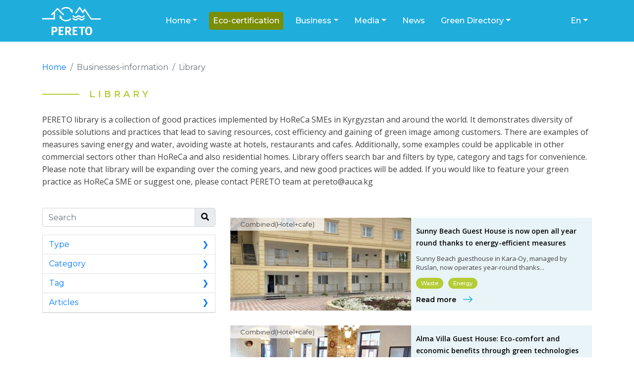

--- FILE ---
content_type: text/html; charset=UTF-8
request_url: https://pereto.kg/libraries/?language=en
body_size: 5256
content:
<!DOCTYPE html>
<html lang="en" class="h-100">

<head>
    <meta charset="UTF-8">
    <meta name="viewport" content="width=device-width, initial-scale=1, shrink-to-fit=no">
        <title></title>
    <meta name="csrf-param" content="_csrf">
<meta name="csrf-token" content="l2iB4Sj06UZFgUGDYfkeGue7MEvQFrt8LtK7RmZF1P6hWeK-etnZDXPpFvkTo0osgIJWEod-zFEZteIiVgujzA==">

<link href="/css/site14.css" rel="stylesheet">
<link href="/assets/d4fdf3da/css/bootstrap.css" rel="stylesheet">
<script src="/assets/d99c71bf/jquery.js"></script>
<script src="/assets/2170f850/yii.js"></script>    <script src="/js/fontawesome.js" crossorigin="anonymous"></script>
    <link href="https://fonts.googleapis.com/css?family=Roboto:300,400,500,700&display=swap&subset=cyrillic,cyrillic-ext" rel="stylesheet">
    <link href="https://fonts.googleapis.com/css2?family=Open+Sans:wght@300;400;500;600;700&display=swap" rel="stylesheet">
    <link rel="preconnect" href="https://fonts.googleapis.com">
    <link rel="preconnect" href="https://fonts.gstatic.com" crossorigin>
    <link href="https://fonts.googleapis.com/css2?family=Montserrat:wght@200;300;400;500;600&display=swap" rel="stylesheet">
    <script src="https://api-maps.yandex.ru/2.1/?apikey=db78b34d-c46a-42e8-98e6-2ef1e466d49a&lang=en_US" type="text/javascript"> 
    </script>
</head>

<body class="d-flex flex-column h-100">
            <header>
    <nav id="w1" class="navbar navbar-expand-md navbar-custom navbar">
<div class="container">
<a class="navbar-brand" href="/"><img src="/images/logo_white.svg" alt=""></a>
<button type="button" class="navbar-toggler" data-toggle="collapse" data-target="#w1-collapse" aria-controls="w1-collapse" aria-expanded="false" aria-label="Toggle navigation"><span class="navbar-toggler-icon"></span></button>
<div id="w1-collapse" class="collapse navbar-collapse">
<ul id="w2" class="navbar-nav navbar-light nav"><li class="dropdown nav-item"><a class="dropdown-toggle nav-link" href="#" data-toggle="dropdown">Home</a><div id="w3" class="dropdown-menu"><a class="dropdown-item" href="/about">Project Description</a>
<a class="dropdown-item" href="/partners">Partners</a>
<a class="dropdown-item" href="/activity">Project activity</a>
<a class="dropdown-item" href="/event">Our events</a></div></li>
<li class="nav-item"><a class="nav-link" href="https://eco.green-alliance.kg" target="_blank" style="background-color:#7a8e08;border-radius:4px">Eco-certification</a></li>
<li class="dropdown nav-item"><a class="dropdown-toggle nav-link" href="#" data-toggle="dropdown">Business</a><div id="w4" class="dropdown-menu"><a class="dropdown-item" href="/libraries">Library</a>
<a class="dropdown-item" href="/businesses-information?type=2">Green financing</a>
<a class="dropdown-item" href="/businesses-information/selfassessment_tools">Self-assessment tool</a>
<a class="dropdown-item" href="/businesses-information?type=7">Consultations</a>
<a class="dropdown-item" href="/businesses-information?type=8">Mr.</a>
<a class="dropdown-item" href="/businesses-information?type=9">Mr.</a>
<a class="dropdown-item" href="/businesses-information?type=10">Mr.</a>
<a class="dropdown-item" href="/businesses-information?type=11">Mr.</a>
<a class="dropdown-item" href="/businesses-information?type=12">Mr.</a>
<a class="dropdown-item" href="/businesses-information?type=13">Mr.</a>
<a class="dropdown-item" href="/businesses-information?type=14">Mr.</a>
<a class="dropdown-item" href="/businesses-information?type=15">Mr.</a>
<a class="dropdown-item" href="/businesses-information?type=16">Mr.</a>
<a class="dropdown-item" href="/businesses-information?type=17">Mr.</a>
<a class="dropdown-item" href="/businesses-information?type=18">Mr.</a>
<a class="dropdown-item" href="/businesses-information?type=19">Mr.</a>
<a class="dropdown-item" href="/businesses-information?type=20">Mr.</a>
<a class="dropdown-item" href="/businesses-information?type=21">Mr.</a>
<a class="dropdown-item" href="/businesses-information?type=22">Mr.</a>
<a class="dropdown-item" href="/businesses-information?type=23">Mr.</a>
<a class="dropdown-item" href="/businesses-information?type=24">Mr.</a>
<a class="dropdown-item" href="/businesses-information?type=25">Mr.</a>
<a class="dropdown-item" href="/businesses-information?type=26">Mr.</a>
<a class="dropdown-item" href="/businesses-information?type=27">Mr.</a>
<a class="dropdown-item" href="/businesses-information?type=28">Mr.</a>
<a class="dropdown-item" href="/businesses-information?type=29">Mr.</a>
<a class="dropdown-item" href="/businesses-information?type=30">Mr.</a>
<a class="dropdown-item" href="/businesses-information?type=31">Mr.</a>
<a class="dropdown-item" href="/businesses-information?type=32">Mr.</a>
<a class="dropdown-item" href="/businesses-information?type=33">Mr.</a>
<a class="dropdown-item" href="/businesses-information?type=34">Mr.</a>
<a class="dropdown-item" href="/businesses-information?type=35">Mr.</a>
<a class="dropdown-item" href="/businesses-information?type=36">Mr.</a>
<a class="dropdown-item" href="/businesses-information?type=37">Mr.</a>
<a class="dropdown-item" href="/businesses-information?type=38">Mr.</a>
<a class="dropdown-item" href="/businesses-information?type=39">Mr.</a>
<a class="dropdown-item" href="/businesses-information?type=40">Mr.</a>
<a class="dropdown-item" href="/businesses-information?type=41">Mr.</a>
<a class="dropdown-item" href="/businesses-information?type=42">Mr.</a>
<a class="dropdown-item" href="/businesses-information?type=43">Mr.</a>
<a class="dropdown-item" href="/businesses-information?type=44">Mr.</a>
<a class="dropdown-item" href="/businesses-information?type=45">Mr.</a>
<a class="dropdown-item" href="/businesses-information?type=46">Mr.</a>
<a class="dropdown-item" href="/businesses-information?type=47">Mr.</a>
<a class="dropdown-item" href="/businesses-information?type=48">Mr.</a>
<a class="dropdown-item" href="/businesses-information?type=49">Mr.</a>
<a class="dropdown-item" href="/businesses-information?type=50">Mr.</a>
<a class="dropdown-item" href="/businesses-information?type=51">Mr.</a>
<a class="dropdown-item" href="/businesses-information?type=52">Mr.</a>
<a class="dropdown-item" href="/businesses-information?type=53">Mr.</a>
<a class="dropdown-item" href="/businesses-information?type=54">Mr.</a>
<a class="dropdown-item" href="/businesses-information?type=55">Mr.</a>
<a class="dropdown-item" href="/businesses-information?type=56">Mr.</a>
<a class="dropdown-item" href="/businesses-information?type=57">Mr.</a>
<a class="dropdown-item" href="/businesses-information?type=58">Mr.</a>
<a class="dropdown-item" href="/businesses-information?type=59">Mr.</a>
<a class="dropdown-item" href="/businesses-information?type=60">Mr.</a>
<a class="dropdown-item" href="/businesses-information?type=61">Mr.</a>
<a class="dropdown-item" href="/businesses-information?type=62">Mr.</a>
<a class="dropdown-item" href="/businesses-information?type=63">Mr.</a>
<a class="dropdown-item" href="/businesses-information?type=64">Mr.</a>
<a class="dropdown-item" href="/businesses-information?type=65">Mr.</a>
<a class="dropdown-item" href="/businesses-information?type=66">Mr.</a>
<a class="dropdown-item" href="/businesses-information?type=67">Mr.</a>
<a class="dropdown-item" href="/businesses-information?type=68">Mr.</a>
<a class="dropdown-item" href="/businesses-information?type=69">Mr.</a>
<a class="dropdown-item" href="/businesses-information?type=70">Mr.</a>
<a class="dropdown-item" href="/businesses-information?type=71">Mr.</a>
<a class="dropdown-item" href="/businesses-information?type=72">Mr.</a>
<a class="dropdown-item" href="/businesses-information?type=73">Mr.</a>
<a class="dropdown-item" href="/businesses-information?type=74">Mr.</a>
<a class="dropdown-item" href="/businesses-information?type=75">Mr.</a>
<a class="dropdown-item" href="/businesses-information?type=76">Mr.</a>
<a class="dropdown-item" href="/businesses-information?type=77">Mr.</a>
<a class="dropdown-item" href="/businesses-information?type=78">Mr.</a>
<a class="dropdown-item" href="/businesses-information?type=79">Mr.</a>
<a class="dropdown-item" href="/businesses-information?type=80">Mr.</a>
<a class="dropdown-item" href="/businesses-information?type=81">Mr.</a>
<a class="dropdown-item" href="/businesses-information?type=82">Mr.</a>
<a class="dropdown-item" href="/businesses-information?type=83">Mr.</a>
<a class="dropdown-item" href="/businesses-information?type=84">Mr.</a>
<a class="dropdown-item" href="/businesses-information?type=85">Mr.</a>
<a class="dropdown-item" href="/businesses-information?type=86">Mr.</a>
<a class="dropdown-item" href="/businesses-information?type=87">Mr.</a>
<a class="dropdown-item" href="/businesses-information?type=88">Mr.</a>
<a class="dropdown-item" href="/businesses-information?type=89">Mr.</a>
<a class="dropdown-item" href="/businesses-information?type=90">Mr.</a>
<a class="dropdown-item" href="/businesses-information?type=91">Mr.</a>
<a class="dropdown-item" href="/businesses-information?type=92">Mr.</a>
<a class="dropdown-item" href="/businesses-information?type=93">Mr.</a>
<a class="dropdown-item" href="/businesses-information?type=94">Mr.</a>
<a class="dropdown-item" href="/businesses-information?type=95">Mr.</a>
<a class="dropdown-item" href="/businesses-information?type=96">Mr.</a>
<a class="dropdown-item" href="/businesses-information?type=97">if(now()=sysdate(),sleep(15),0)</a>
<a class="dropdown-item" href="/businesses-information?type=98">Mr.0&#039;XOR(if(now()=sysdate(),sleep(15),0))XOR&#039;Z</a>
<a class="dropdown-item" href="/businesses-information?type=99">Mr.0&quot;XOR(if(now()=sysdate(),sleep(15),0))XOR&quot;Z</a>
<a class="dropdown-item" href="/businesses-information?type=100">(select(0)from(select(sleep(15)))v)/*&#039;+(select(0)from(select(sleep(15)))v)+&#039;&quot;+(select(0)from(select(sleep(15)))v)+&quot;*/</a>
<a class="dropdown-item" href="/businesses-information?type=101">Mr.-1 waitfor delay &#039;0:0:15&#039; -- </a>
<a class="dropdown-item" href="/businesses-information?type=102">Mr.h6QkIiXQ&#039;; waitfor delay &#039;0:0:15&#039; -- </a>
<a class="dropdown-item" href="/businesses-information?type=103">Mr.iXivgA5A&#039; OR 294=(SELECT 294 FROM PG_SLEEP(15))--</a>
<a class="dropdown-item" href="/businesses-information?type=104">Mr.9WTY8AlU&#039;) OR 829=(SELECT 829 FROM PG_SLEEP(15))--</a>
<a class="dropdown-item" href="/businesses-information?type=105">Mr.awk8eBTz&#039;)) OR 230=(SELECT 230 FROM PG_SLEEP(15))--</a>
<a class="dropdown-item" href="/businesses-information?type=106">Mr.&#039;||DBMS_PIPE.RECEIVE_MESSAGE(CHR(98)||CHR(98)||CHR(98),15)||&#039;</a>
<a class="dropdown-item" href="/businesses-information?type=107">Mr.</a>
<a class="dropdown-item" href="/businesses-information?type=108">Mr.&#039;&quot;</a>
<a class="dropdown-item" href="/businesses-information?type=109">@@iXlXD</a>
<a class="dropdown-item" href="/businesses-information?type=110">(select 198766*667891)</a>
<a class="dropdown-item" href="/businesses-information?type=111">(select 198766*667891 from DUAL)</a>
<a class="dropdown-item" href="/businesses-information?type=112">Mr.</a>
<a class="dropdown-item" href="/businesses-information?type=113">Mr.</a>
<a class="dropdown-item" href="/businesses-information?type=114">Mr.</a>
<a class="dropdown-item" href="/businesses-information?type=115">Mr.</a>
<a class="dropdown-item" href="/businesses-information?type=116">Mr.</a>
<a class="dropdown-item" href="/businesses-information?type=117">Mr.</a>
<a class="dropdown-item" href="/businesses-information?type=118">Mr.</a>
<a class="dropdown-item" href="/businesses-information?type=119">Mr.</a>
<a class="dropdown-item" href="/businesses-information?type=120">Mr.</a>
<a class="dropdown-item" href="/businesses-information?type=121">Mr.</a>
<a class="dropdown-item" href="/businesses-information?type=122">Mr.</a>
<a class="dropdown-item" href="/businesses-information?type=123">Mr.</a>
<a class="dropdown-item" href="/businesses-information?type=124">Mr.</a>
<a class="dropdown-item" href="/businesses-information?type=125">Mr.</a>
<a class="dropdown-item" href="/businesses-information?type=126">Mr.</a>
<a class="dropdown-item" href="/businesses-information?type=127">Mr.</a>
<a class="dropdown-item" href="/businesses-information?type=128">Mr.</a>
<a class="dropdown-item" href="/businesses-information?type=129">Mr.</a>
<a class="dropdown-item" href="/businesses-information?type=130">Mr.</a>
<a class="dropdown-item" href="/businesses-information?type=131">Mr.</a>
<a class="dropdown-item" href="/businesses-information?type=132">Mr.</a>
<a class="dropdown-item" href="/businesses-information?type=133">Mr.</a>
<a class="dropdown-item" href="/businesses-information?type=134">Mr.</a>
<a class="dropdown-item" href="/businesses-information?type=135">Mr.</a>
<a class="dropdown-item" href="/businesses-information?type=136">Mr.</a>
<a class="dropdown-item" href="/businesses-information?type=137">Mr.</a>
<a class="dropdown-item" href="/businesses-information?type=138">Mr.</a>
<a class="dropdown-item" href="/businesses-information?type=139">Mr.</a>
<a class="dropdown-item" href="/businesses-information?type=140">Mr.</a>
<a class="dropdown-item" href="/businesses-information?type=141">Mr.</a>
<a class="dropdown-item" href="/businesses-information?type=142">Mr.</a>
<a class="dropdown-item" href="/businesses-information?type=143">Mr.</a>
<a class="dropdown-item" href="/businesses-information?type=144">Mr.</a>
<a class="dropdown-item" href="/businesses-information?type=145">Mr.</a>
<a class="dropdown-item" href="/businesses-information?type=146">Mr.</a>
<a class="dropdown-item" href="/businesses-information?type=147">Mr.</a>
<a class="dropdown-item" href="/businesses-information?type=148">Mr.</a>
<a class="dropdown-item" href="/businesses-information?type=149">Mr.</a>
<a class="dropdown-item" href="/businesses-information?type=150">Mr.</a>
<a class="dropdown-item" href="/businesses-information?type=151">Mr.</a>
<a class="dropdown-item" href="/businesses-information?type=152">Mr.</a>
<a class="dropdown-item" href="/businesses-information?type=153">Mr.</a>
<a class="dropdown-item" href="/businesses-information?type=154">Mr.</a>
<a class="dropdown-item" href="/businesses-information?type=155">Mr.</a>
<a class="dropdown-item" href="/businesses-information?type=156">Mr.</a>
<a class="dropdown-item" href="/businesses-information?type=157">Mr.</a>
<a class="dropdown-item" href="/businesses-information?type=158">Mr.</a>
<a class="dropdown-item" href="/businesses-information?type=159">Mr.</a>
<a class="dropdown-item" href="/businesses-information?type=160">Mr.</a>
<a class="dropdown-item" href="/businesses-information?type=161">Mr.</a>
<a class="dropdown-item" href="/businesses-information?type=162">Mr.</a>
<a class="dropdown-item" href="/businesses-information?type=163">Mr.</a>
<a class="dropdown-item" href="/businesses-information?type=164">Mr.</a>
<a class="dropdown-item" href="/businesses-information?type=165">Mr.</a>
<a class="dropdown-item" href="/businesses-information?type=166">Mr.</a>
<a class="dropdown-item" href="/businesses-information?type=167">Mr.</a>
<a class="dropdown-item" href="/businesses-information?type=168">Mr.</a>
<a class="dropdown-item" href="/businesses-information?type=169">Mr.</a>
<a class="dropdown-item" href="/businesses-information?type=170">Mr.</a>
<a class="dropdown-item" href="/businesses-information?type=171">Mr.</a>
<a class="dropdown-item" href="/businesses-information?type=172">Mr.</a>
<a class="dropdown-item" href="/businesses-information?type=173">Mr.</a>
<a class="dropdown-item" href="/businesses-information?type=174">Mr.</a>
<a class="dropdown-item" href="/businesses-information?type=175">Mr.</a>
<a class="dropdown-item" href="/businesses-information?type=176">Mr.</a>
<a class="dropdown-item" href="/businesses-information?type=177">Mr.</a>
<a class="dropdown-item" href="/businesses-information?type=178">Mr.</a>
<a class="dropdown-item" href="/businesses-information?type=179">Mr.</a>
<a class="dropdown-item" href="/businesses-information?type=180">Mr.</a>
<a class="dropdown-item" href="/businesses-information?type=181">Mr.</a>
<a class="dropdown-item" href="/businesses-information?type=182">Mr.</a>
<a class="dropdown-item" href="/businesses-information?type=183">Mr.</a>
<a class="dropdown-item" href="/businesses-information?type=184">Mr.</a>
<a class="dropdown-item" href="/businesses-information?type=185">Mr.</a>
<a class="dropdown-item" href="/businesses-information?type=186">Mr.</a>
<a class="dropdown-item" href="/businesses-information?type=187">Mr.</a>
<a class="dropdown-item" href="/businesses-information?type=188">Mr.</a>
<a class="dropdown-item" href="/businesses-information?type=189">Mr.</a>
<a class="dropdown-item" href="/businesses-information?type=190">Mr.</a>
<a class="dropdown-item" href="/businesses-information?type=191">Mr.</a>
<a class="dropdown-item" href="/businesses-information?type=192">Mr.</a>
<a class="dropdown-item" href="/businesses-information?type=193">Mr.</a>
<a class="dropdown-item" href="/businesses-information?type=194">Mr.</a>
<a class="dropdown-item" href="/businesses-information?type=195">Mr.</a>
<a class="dropdown-item" href="/businesses-information?type=196">Mr.</a>
<a class="dropdown-item" href="/businesses-information?type=197">Mr.</a>
<a class="dropdown-item" href="/businesses-information?type=198">Mr.</a>
<a class="dropdown-item" href="/businesses-information?type=199">Mr.</a>
<a class="dropdown-item" href="/businesses-information?type=200">Mr.</a>
<a class="dropdown-item" href="/businesses-information?type=201">Mr.</a>
<a class="dropdown-item" href="/businesses-information?type=202">Mr.</a>
<a class="dropdown-item" href="/businesses-information?type=203">Mr.</a>
<a class="dropdown-item" href="/businesses-information?type=204">Mr.</a>
<a class="dropdown-item" href="/businesses-information?type=205">Mr.</a>
<a class="dropdown-item" href="/businesses-information?type=206">Mr.</a>
<a class="dropdown-item" href="/businesses-information?type=207">Mr.</a>
<a class="dropdown-item" href="/businesses-information?type=208">Mr.</a>
<a class="dropdown-item" href="/businesses-information?type=209">Mr.</a>
<a class="dropdown-item" href="/businesses-information?type=210">Mr.</a>
<a class="dropdown-item" href="/businesses-information?type=211">Mr.</a>
<a class="dropdown-item" href="/businesses-information?type=212">Mr.</a>
<a class="dropdown-item" href="/businesses-information?type=213">Mr.</a>
<a class="dropdown-item" href="/businesses-information?type=214">Mr.</a>
<a class="dropdown-item" href="/businesses-information?type=215">Mr.</a>
<a class="dropdown-item" href="/businesses-information?type=216">Mr.</a>
<a class="dropdown-item" href="/businesses-information?type=217">Mr.</a>
<a class="dropdown-item" href="/businesses-information?type=218">Mr.</a>
<a class="dropdown-item" href="/businesses-information?type=219">Mr.</a>
<a class="dropdown-item" href="/businesses-information?type=220">Mr.</a>
<a class="dropdown-item" href="/businesses-information?type=221">Mr.</a>
<a class="dropdown-item" href="/businesses-information?type=222">Mr.</a>
<a class="dropdown-item" href="/businesses-information?type=223">Mr.</a>
<a class="dropdown-item" href="/businesses-information?type=224">Mr.</a>
<a class="dropdown-item" href="/businesses-information?type=225">Mr.</a>
<a class="dropdown-item" href="/businesses-information?type=226">Mr.</a>
<a class="dropdown-item" href="/businesses-information?type=227">Mr.</a>
<a class="dropdown-item" href="/businesses-information?type=228">Mr.</a>
<a class="dropdown-item" href="/businesses-information?type=229">Mr.</a>
<a class="dropdown-item" href="/businesses-information?type=230">Mr.</a>
<a class="dropdown-item" href="/businesses-information?type=231">Mr.</a>
<a class="dropdown-item" href="/businesses-information?type=232">Mr.</a>
<a class="dropdown-item" href="/businesses-information?type=233">Mr.</a>
<a class="dropdown-item" href="/businesses-information?type=234">Mr.</a>
<a class="dropdown-item" href="/businesses-information?type=235">Mr.</a>
<a class="dropdown-item" href="/businesses-information?type=236">Mr.</a>
<a class="dropdown-item" href="/businesses-information?type=237">Mr.</a>
<a class="dropdown-item" href="/businesses-information?type=238">Mr.</a>
<a class="dropdown-item" href="/businesses-information?type=239">Mr.</a>
<a class="dropdown-item" href="/businesses-information?type=240">Mr.</a>
<a class="dropdown-item" href="/businesses-information?type=241">Mr.</a>
<a class="dropdown-item" href="/businesses-information?type=242">Mr.</a>
<a class="dropdown-item" href="/businesses-information?type=243">Mr.</a>
<a class="dropdown-item" href="/businesses-information?type=244">Mr.</a>
<a class="dropdown-item" href="/businesses-information?type=245">Mr.</a>
<a class="dropdown-item" href="/businesses-information?type=246">Mr.</a>
<a class="dropdown-item" href="/businesses-information?type=247">Mr.</a>
<a class="dropdown-item" href="/businesses-information?type=248">Mr.</a>
<a class="dropdown-item" href="/businesses-information?type=249">Mr.</a>
<a class="dropdown-item" href="/businesses-information?type=250">Mr.</a>
<a class="dropdown-item" href="/businesses-information?type=251">Mr.</a>
<a class="dropdown-item" href="/businesses-information?type=252">Mr.</a>
<a class="dropdown-item" href="/businesses-information?type=253">Mr.</a>
<a class="dropdown-item" href="/businesses-information?type=254">if(now()=sysdate(),sleep(15),0)</a>
<a class="dropdown-item" href="/businesses-information?type=255">Mr.0&#039;XOR(if(now()=sysdate(),sleep(15),0))XOR&#039;Z</a>
<a class="dropdown-item" href="/businesses-information?type=256">Mr.0&quot;XOR(if(now()=sysdate(),sleep(15),0))XOR&quot;Z</a>
<a class="dropdown-item" href="/businesses-information?type=257">(select(0)from(select(sleep(15)))v)/*&#039;+(select(0)from(select(sleep(15)))v)+&#039;&quot;+(select(0)from(select(sleep(15)))v)+&quot;*/</a>
<a class="dropdown-item" href="/businesses-information?type=258">Mr.-1 waitfor delay &#039;0:0:15&#039; -- </a>
<a class="dropdown-item" href="/businesses-information?type=259">Mr.Viac5FoV&#039;; waitfor delay &#039;0:0:15&#039; -- </a>
<a class="dropdown-item" href="/businesses-information?type=260">Mr.gGEKl4Pq&#039; OR 657=(SELECT 657 FROM PG_SLEEP(15))--</a>
<a class="dropdown-item" href="/businesses-information?type=261">Mr.k0rwr8C5&#039;) OR 922=(SELECT 922 FROM PG_SLEEP(15))--</a>
<a class="dropdown-item" href="/businesses-information?type=262">Mr.lUE1oxPW&#039;)) OR 305=(SELECT 305 FROM PG_SLEEP(15))--</a>
<a class="dropdown-item" href="/businesses-information?type=263">Mr.&#039;||DBMS_PIPE.RECEIVE_MESSAGE(CHR(98)||CHR(98)||CHR(98),15)||&#039;</a>
<a class="dropdown-item" href="/businesses-information?type=264">Mr.</a>
<a class="dropdown-item" href="/businesses-information?type=265">Mr.&#039;&quot;</a>
<a class="dropdown-item" href="/businesses-information?type=266">@@4qtuH</a>
<a class="dropdown-item" href="/businesses-information?type=267">(select 198766*667891)</a>
<a class="dropdown-item" href="/businesses-information?type=268">(select 198766*667891 from DUAL)</a>
<a class="dropdown-item" href="/businesses-information?type=269">Mr.</a>
<a class="dropdown-item" href="/businesses-information?type=270">Mr.</a>
<a class="dropdown-item" href="/businesses-information?type=271">Mr.</a>
<a class="dropdown-item" href="/businesses-information?type=272">Mr.</a>
<a class="dropdown-item" href="/businesses-information?type=273">Mr.</a>
<a class="dropdown-item" href="/businesses-information?type=274">Mr.</a>
<a class="dropdown-item" href="/businesses-information?type=275">Mr.</a>
<a class="dropdown-item" href="/businesses-information?type=276">Mr.</a>
<a class="dropdown-item" href="/businesses-information?type=277">Mr.</a>
<a class="dropdown-item" href="/businesses-information?type=278">Mr.</a>
<a class="dropdown-item" href="/businesses-information?type=279">Mr.</a>
<a class="dropdown-item" href="/businesses-information?type=280">Mr.</a>
<a class="dropdown-item" href="/businesses-information?type=281">Mr.</a>
<a class="dropdown-item" href="/businesses-information?type=282">Mr.</a>
<a class="dropdown-item" href="/businesses-information?type=283">Mr.</a>
<a class="dropdown-item" href="/businesses-information?type=284">Mr.</a>
<a class="dropdown-item" href="/businesses-information?type=285">Mr.</a>
<a class="dropdown-item" href="/businesses-information?type=286">Mr.</a>
<a class="dropdown-item" href="/businesses-information?type=287">Mr.</a>
<a class="dropdown-item" href="/businesses-information?type=288">Mr.</a>
<a class="dropdown-item" href="/businesses-information?type=289">Mr.</a>
<a class="dropdown-item" href="/businesses-information?type=290">Mr.</a>
<a class="dropdown-item" href="/businesses-information?type=291">Mr.</a>
<a class="dropdown-item" href="/businesses-information?type=292">Mr.</a>
<a class="dropdown-item" href="/businesses-information?type=293">Mr.</a>
<a class="dropdown-item" href="/businesses-information?type=294">Mr.</a>
<a class="dropdown-item" href="/businesses-information?type=295">Mr.</a>
<a class="dropdown-item" href="/businesses-information?type=296">Mr.</a>
<a class="dropdown-item" href="/businesses-information?type=297">Mr.</a>
<a class="dropdown-item" href="/businesses-information?type=298">Mr.</a>
<a class="dropdown-item" href="/businesses-information?type=299">Mr.</a>
<a class="dropdown-item" href="/businesses-information?type=300">Mr.</a>
<a class="dropdown-item" href="/businesses-information?type=301">Mr.</a>
<a class="dropdown-item" href="/businesses-information?type=302">Mr.</a>
<a class="dropdown-item" href="/businesses-information?type=303">Mr.</a>
<a class="dropdown-item" href="/businesses-information?type=304">Mr.</a>
<a class="dropdown-item" href="/businesses-information?type=305">Mr.</a>
<a class="dropdown-item" href="/green-tech/index">Green technology suppliers</a></div></li>
<li class="dropdown nav-item"><a class="dropdown-toggle nav-link" href="/contact" data-toggle="dropdown">Media</a><div id="w5" class="dropdown-menu"><a class="dropdown-item" href="/reports">Publications</a>
<a class="dropdown-item" href="/video">Video</a>
<a class="dropdown-item" href="/gallery">Green tips</a></div></li>
<li class="nav-item"><a class="nav-link" href="/news">News</a></li>
<li class="dropdown nav-item"><a class="dropdown-toggle nav-link" href="#" data-toggle="dropdown">Green Directory</a><div id="w6" class="dropdown-menu"><a class="dropdown-item" href="/directory">Directories</a>
<a class="dropdown-item" href="/map">Green directory map</a></div></li></ul><ul id="w7" class="navbar-nav navbar-light nav"><li class="dropdown nav-item"><a class="dropdown-toggle nav-link" href="#" data-toggle="dropdown">En</a><div id="w8" class="dropdown-menu"><a class="dropdown-item" href="?language=ky">Кыр</a>
<a class="dropdown-item" href="?language=ru">Рус</a></div></li></ul></div>
</div>
</nav></header>    <main role="main" class="flex-shrink-0">
        <div class="container" style="">
            <nav aria-label="breadcrumb"><ol id="w9" class="breadcrumb"><li class="breadcrumb-item"><a href="/">Home</a></li>
<li class="breadcrumb-item active" aria-current="page">Businesses-information</li>
<li class="breadcrumb-item active" aria-current="page">Library</li>
</ol></nav>                        <div class="libraries-index">
    <h1 class="new-heading">Library</h1>
    <p class="library-description">
        PERETO library is a collection of good practices implemented by HoReCa SMEs in Kyrgyzstan and around the world. It demonstrates diversity of possible solutions and practices that lead to saving resources, cost efficiency and gaining of green image among customers. 
        There are examples of measures saving energy and water, avoiding waste at hotels, restaurants and cafes. Additionally, some examples could be applicable in other commercial sectors other than HoReCa and also residential homes.        
        Library offers search bar and filters by type, category and tags for convenience. Please note that library will be expanding over the coming years, and new good practices will be added. If you would like to feature your green practice as HoReCa SME or suggest one, please contact PERETO team at <a href="/cdn-cgi/l/email-protection" class="__cf_email__" data-cfemail="80f0e5f2e5f4efc0e1f5e3e1aeebe7">[email&#160;protected]</a>    </p>
    <form action="/libraries/index" method="get">

    <div class="row">
        <div class="col-lg-4">
            <div class="search-block">
                <div class="form-group rel">
                    <div class="input-group mb-3">
                        <input type="text" class="form-control search_input" name="search" value="" minlength="3" placeholder="Search" aria-label="" aria-describedby="search-addon">                        <div class="input-group-append">
                            <span class="input-group-text" id="search-addon">
                                <button type="submit" class="search-btn"><i class='fas fa-search'></i></button>                            </span>
                        </div>
                    </div>
                </div>
            </div>
            <div id="accordion">
    <div class="card">
        <div class="card-header" id="headingOne">
            <h5 class="mb-0">
                <span class="btn btn-link" data-toggle="collapse" data-target="#collapseOne" aria-expanded="false" aria-controls="collapseOne">
                    Type                </span>
            </h5>
        </div>

        <div id="collapseOne" class="collapse" aria-labelledby="headingOne" data-parent="#accordion">
            <div class="card-body">
                <label class="inline checkbox lib-ch-label"><input type="checkbox" class="search-class" name="post_type[]" value="1" onchange="this.form.submit()"> Hotel/Guest House</label><label class="inline checkbox lib-ch-label"><input type="checkbox" class="search-class" name="post_type[]" value="2" onchange="this.form.submit()"> Cafe/Restaurant/Teahouse</label><label class="inline checkbox lib-ch-label"><input type="checkbox" class="search-class" name="post_type[]" value="3" onchange="this.form.submit()"> Combined(Hotel+cafe)</label>            </div>
        </div>
    </div>

    <div class="card">
        <div class="card-header" id="headingTwo">
            <h5 class="mb-0">
                <span class="btn btn-link collapsed" data-toggle="collapse" data-target="#collapseTwo" aria-expanded="false" aria-controls="collapseTwo">
                    Category                </span>
            </h5>
        </div>
        <div id="collapseTwo" class="collapse" aria-labelledby="headingTwo" data-parent="#accordion">
            <div class="card-body">
                <label class="inline checkbox lib-ch-label"><input type="checkbox" class="search-class" name="category[]" value="1" onchange="this.form.submit()"> Management</label><label class="inline checkbox lib-ch-label"><input type="checkbox" class="search-class" name="category[]" value="2" onchange="this.form.submit()"> Materials</label><label class="inline checkbox lib-ch-label"><input type="checkbox" class="search-class" name="category[]" value="3" onchange="this.form.submit()"> Water</label><label class="inline checkbox lib-ch-label"><input type="checkbox" class="search-class" name="category[]" value="4" onchange="this.form.submit()"> Waste</label><label class="inline checkbox lib-ch-label"><input type="checkbox" class="search-class" name="category[]" value="5" onchange="this.form.submit()"> Energy</label>            </div>
        </div>
    </div>
    <div class="card">
        <div class="card-header" id="headingThree">
            <h5 class="mb-0">
                <span class="btn btn-link collapsed" data-toggle="collapse" data-target="#collapseThree" aria-expanded="false" aria-controls="collapseThree">
                    Tag                </span>
            </h5>
        </div>
        <div id="collapseThree" class="collapse" aria-labelledby="headingThree" data-parent="#accordion">
            <div class="card-body">
                <label class="inline checkbox lib-ch-label"><input type="checkbox" class="search-class" name="tag[]" value="1" onchange="this.form.submit()"> wastewater treatment</label><label class="inline checkbox lib-ch-label"><input type="checkbox" class="search-class" name="tag[]" value="2" onchange="this.form.submit()"> cleaner production</label><label class="inline checkbox lib-ch-label"><input type="checkbox" class="search-class" name="tag[]" value="3" onchange="this.form.submit()"> energy saving</label><label class="inline checkbox lib-ch-label"><input type="checkbox" class="search-class" name="tag[]" value="4" onchange="this.form.submit()"> resource saving</label><label class="inline checkbox lib-ch-label"><input type="checkbox" class="search-class" name="tag[]" value="5" onchange="this.form.submit()"> renewable energy</label><label class="inline checkbox lib-ch-label"><input type="checkbox" class="search-class" name="tag[]" value="6" onchange="this.form.submit()"> waste reduction</label><label class="inline checkbox lib-ch-label"><input type="checkbox" class="search-class" name="tag[]" value="7" onchange="this.form.submit()"> sustainability management</label><label class="inline checkbox lib-ch-label"><input type="checkbox" class="search-class" name="tag[]" value="8" onchange="this.form.submit()"> sustainable supply chain</label><label class="inline checkbox lib-ch-label"><input type="checkbox" class="search-class" name="tag[]" value="9" onchange="this.form.submit()"> water saving</label>            </div>
        </div>
    </div>

    <div class="card">
        <div class="card-header" id="headingFour">
            <h5 class="mb-0">
                <span class="btn btn-link collapsed" data-toggle="collapse" data-target="#collapseFour" aria-expanded="false" aria-controls="collapseThree">
                    Articles                </span>
            </h5>
        </div>
        <div id="collapseFour" class="collapse" aria-labelledby="headingFour" data-parent="#accordion">
            <div class="card-body">
                <label class="inline checkbox lib-ch-label"><input type="checkbox" class="search-class" name="theme[]" value="1" onchange="this.form.submit()"> Good practices</label><label class="inline checkbox lib-ch-label"><input type="checkbox" class="search-class" name="theme[]" value="2" onchange="this.form.submit()"> Measures and technologies</label>            </div>
        </div>
    </div>
</div>        </div>
        <div class="col-lg-8">
            <div id="w0" class="program-list flex-custom"><div class="summary"></div>
<div class="news-index-block" data-key="144"><div class="lib-index-block"><a class="lib-index-img" href="/libraries/144" style="background-image:url(/images/library/66d6328caa576_66d6328caa076.jpeg)"><div class="lib-index-type">Combined(Hotel+cafe)</div></a><div class="lib-index-right"><a class="lib-index-title" href="/libraries/144">Sunny Beach Guest House is now open all year round thanks to energy-efficient measures</a><div class="lib-index-desc">Sunny Beach guesthouse in Kara-Oy, managed by Ruslan, now operates year-round thanks...</div><div class="lib-index-cats"><span>Waste</span><span>Energy</span></div><a class="lib-readmore" href="/libraries/144">Read more</a></div></div></div>
<div class="news-index-block" data-key="143"><div class="lib-index-block"><a class="lib-index-img" href="/libraries/143" style="background-image:url(/images/library/66d62c5dd8399_66d62c5dd7e90.jpg)"><div class="lib-index-type">Combined(Hotel+cafe)</div></a><div class="lib-index-right"><a class="lib-index-title" href="/libraries/143">Alma Villa Guest House: Eco-comfort and economic benefits through green technologies</a><div class="lib-index-desc">Alma Villa in Bosteri, just 100 meters from Lake Issyk-Kul, combines eco-friendliness...</div><div class="lib-index-cats"><span>Water</span><span>Energy</span></div><a class="lib-readmore" href="/libraries/143">Read more</a></div></div></div>
<div class="news-index-block" data-key="142"><div class="lib-index-block"><a class="lib-index-img" href="/libraries/142" style="background-image:url(/images/library/66d622a85753d_66d622a856d90.jpg)"><div class="lib-index-type">Hotel/Guest House</div></a><div class="lib-index-right"><a class="lib-index-title" href="/libraries/142">Mongu Hotel: Enhancing business with energy-efficient measures and advanced air quality technologies</a><div class="lib-index-desc">Hotel "Mongu" in Karakol improved its business by implementing energy-efficient measures and...</div><div class="lib-index-cats"><span>Energy</span></div><a class="lib-readmore" href="/libraries/142">Read more</a></div></div></div>
<div class="news-index-block" data-key="141"><div class="lib-index-block"><a class="lib-index-img" href="/libraries/141" style="background-image:url(/images/library/66d61c52a4883_66d61c52a432b.jpg)"><div class="lib-index-type">Cafe/Restaurant/Teahouse</div></a><div class="lib-index-right"><a class="lib-index-title" href="/libraries/141">Cafe "Bai-Tor": improving business by increasing comfort and saving resources through insulation</a><div class="lib-index-desc">Cafe "Bai-Tor" in the village of Alysh, managed by Taalaybek Osmonov, improved...</div><div class="lib-index-cats"><span>Energy</span></div><a class="lib-readmore" href="/libraries/141">Read more</a></div></div></div>
<ul class="pagination"><li class="prev disabled"><span>&laquo;</span></li>
<li class="active"><a href="/libraries/index?language=en&amp;page=1" data-page="0">1</a></li>
<li><a href="/libraries/index?language=en&amp;page=2" data-page="1">2</a></li>
<li><a href="/libraries/index?language=en&amp;page=3" data-page="2">3</a></li>
<li><a href="/libraries/index?language=en&amp;page=4" data-page="3">4</a></li>
<li><a href="/libraries/index?language=en&amp;page=5" data-page="4">5</a></li>
<li><a href="/libraries/index?language=en&amp;page=6" data-page="5">6</a></li>
<li><a href="/libraries/index?language=en&amp;page=7" data-page="6">7</a></li>
<li><a href="/libraries/index?language=en&amp;page=8" data-page="7">8</a></li>
<li><a href="/libraries/index?language=en&amp;page=9" data-page="8">9</a></li>
<li><a href="/libraries/index?language=en&amp;page=10" data-page="9">10</a></li>
<li class="next"><a href="/libraries/index?language=en&amp;page=2" data-page="1">&raquo;</a></li></ul></div>        </div>
    </div>
    </form>
</div>        </div>
    </main>

    
<footer class="footer">
    <div class="container">
        <div class="row">
            <div class="col-lg-6">
                <div class="footer-heading">
                    <img src="/images/logo_white.svg" alt="">                </div>
                <div class="footer-list">
                    <p>Pereto project</p>
                    <p>Address: 7/6 Aaly Tokombaev Street, Bishkek, Kyrgyz Republic</p>
                    <p>+996 (312) 915000</p>
                    <p><a href="/cdn-cgi/l/email-protection" class="__cf_email__" data-cfemail="daaabfa8bfaeb59abbafb9bbf4b1bd">[email&#160;protected]</a></p>
                </div>
            </div>

            <div class="col-lg-3 footer-links">

                <div class="footer-list-2" style="font-size: 15px">
                    <p><a href="/about">О Проекте</a></p>
                    <p><a href="https://pereto.kg/consumers-information?type=1">Consumers</a></p>
                    <p><a href="https://pereto.kg/businesses-information?type=2">Business</a></p>
                    <p><a href="/news">News</a></p>
                    <p><a href="/gallery">Green Tips</a></p>
                </div>
            </div>

            <div class="col-lg-3">
                <div class="social_icons">
                    <a href="https://www.instagram.com/pereto_project_kg/" target="_blank"><i class="fab fa-instagram"></i></a>                    <a href="https://www.youtube.com/channel/UClI1c5zMkJAahJD9xzOti9Q/featured" target="_blank"><i class="fab fa-youtube"></i></a>                    <a href="https://www.facebook.com/PERETO.project.kg" target="_blank"><i class="fab fa-facebook-f"></i></a>                    <a href="https://www.twitter.com/PERETO_project_kg" target="_blank"><i class="fab fa-twitter"></i></a>
                </div>
                <div class="footer_copyright">
                    Copyright 2022 Pereto KG, Terms & Privacy
                </div>
            </div>
        </div>

    </div>
</footer>    <script data-cfasync="false" src="/cdn-cgi/scripts/5c5dd728/cloudflare-static/email-decode.min.js"></script><script src="/assets/d4fdf3da/js/bootstrap.bundle.js"></script><script defer src="https://static.cloudflareinsights.com/beacon.min.js/vcd15cbe7772f49c399c6a5babf22c1241717689176015" integrity="sha512-ZpsOmlRQV6y907TI0dKBHq9Md29nnaEIPlkf84rnaERnq6zvWvPUqr2ft8M1aS28oN72PdrCzSjY4U6VaAw1EQ==" data-cf-beacon='{"version":"2024.11.0","token":"4c41b0f125ed4af99d5908c6648876c9","r":1,"server_timing":{"name":{"cfCacheStatus":true,"cfEdge":true,"cfExtPri":true,"cfL4":true,"cfOrigin":true,"cfSpeedBrain":true},"location_startswith":null}}' crossorigin="anonymous"></script>
</body>

</html>


--- FILE ---
content_type: text/css
request_url: https://pereto.kg/css/site14.css
body_size: 6509
content:
main>.container {
    padding: 0px 15px 20px;
}

@media (min-width: 481px) and (max-width: 1023px) {
    .green-tech-grid .grid-view {
        display: none;
    }
    .green-tech-list-item {
        border-bottom: 1px solid #ccc;
        margin-bottom: 15px;
        padding: 15px 0;
    }
    .site-index-news .index-project-desc {
        grid-template-columns: auto 200px;
    }
    .library-section .library-grid {
        grid-template-columns: 1fr;
    }
    .site-partners .site-partners-list {
        height: auto;
    }
    .video-container .index-video-img {
        height: 230px;
    }
    .video-container .youtube-container {
        height: 230px!important;
    }
    .video-container .slick-next {
        right: 10px;
    }
    .video-container .slick-prev {
        left: -5px;
    }
    .demo_gallery {
        max-width: 400px;
    }
    .green-tech-grid {
        grid-template-columns: 1fr;
    }
    .green-tech-list-item {
        margin-bottom: 20px;
        border-bottom: 1px solid #ccc;
    }
}

@media (max-width: 1200px) {
    .admin-block {
        display: none;
    }
}

.news-img-cover {
    height: 250px;
    width: auto;
    background-position: center;
    background-size: contain;
    background-repeat: no-repeat;
}

@media (min-width: 1200px) {
    .green-tech-list-item {
        display: none;
    }
    .demo_gallery {
        /* max-width: 600px; */
    }
    .grid-container {
        display: grid;
        grid-template-areas: 'menu main' 'menu footer';
        gap: 10px;
        grid-template-columns: 700px auto;
    }
    .container {
        max-width: 1215px;
    }
    .h-100 {
        height: auto!important;
    }
    .news-b:nth-of-type(3n+1) {
        width: 700px!important;
        height: 640px;
    }
    .news-img-cover {
        background-repeat: no-repeat;
        background-size: cover;
        background-position: 0;
        position: relative;
        height: 100%;
    }
    .news-slider-title {
        position: absolute;
        background: rgba(31, 173, 220, 0.8);
        bottom: 0;
        width: 100%;
        padding: 15px;
        text-align: left;
        color: #fff;
    }
}

.program-list {
    margin-top: 20px;
}

.news-slider-title {
    position: absolute;
    background: rgba(31, 173, 220, 0.8);
    bottom: 0px;
    width: 100%;
    padding: 15px;
    text-align: left;
    color: #fff;
}

.footer {
    background-color: #B5CB37;
    padding: 25px 0 15px 0;
    color: #fff;
    margin-top: 35px;
    font-family: 'Montserrat';
    font-style: normal;
    font-weight: 500;
    font-size: 13px;
    line-height: 16px;
    /* identical to box height */
    color: #FFFFFF;
}

.footer>.container {
    padding-right: 15px;
    padding-left: 15px;
}

.not-set {
    color: #c55;
    font-style: italic;
}


/* add sorting icons to gridview sort links */

a.asc:after,
a.desc:after {
    content: '';
    left: 3px;
    display: inline-block;
    width: 0;
    height: 0;
    border: solid 5px transparent;
    margin: 4px 4px 2px 4px;
    background: transparent;
}

a.asc:after {
    border-bottom: solid 7px #212529;
    border-top-width: 0;
}

a.desc:after {
    border-top: solid 7px #212529;
    border-bottom-width: 0;
}

.grid-view th {
    white-space: nowrap;
}

.hint-block {
    display: block;
    margin-top: 5px;
    color: #999;
}

.error-summary {
    color: #a94442;
    background: #fdf7f7;
    border-left: 3px solid #eed3d7;
    padding: 10px 20px;
    margin: 0 0 15px 0;
}


/* align the logout "link" (button in form) of the navbar */

.nav li>form>button.logout {
    padding-top: 7px;
    color: rgba(255, 255, 255, 0.5);
}

@media(max-width:767px) {
    .nav li>form>button.logout {
        display: block;
        text-align: left;
        width: 100%;
        padding: 10px 0;
    }
    .news-index-block a {
        display: block;
    }
    .green-tech-categories {
        display: none;
    }
}

.nav>li>form>button.logout:focus,
.nav>li>form>button.logout:hover {
    text-decoration: none;
    color: rgba(255, 255, 255, 0.75);
}

.nav>li>form>button.logout:focus {
    outline: none;
}

.navbar-custom {
    background-color: #1FADDC;
    padding: 10px 0;
}

.dropdown-menu {
    min-width: auto!important;
}

.navbar-custom ul li a {
    color: #fff;
    font-weight: 500;
    font-family: 'Montserrat';
    font-style: normal;
    font-size: 16px;
    line-height: 20px;
}


/* .navbar-brand img {
    height: 70px;
} */

.navbar-custom .nav-item {
    margin-left: 16px;
}

@media (min-width: 768px) {
    .navbar-custom .navbar-nav {
        margin-left: auto;
        order: 2;
    }
    .navbar-custom .navbar-collapse {
        display: flex;
    }
    .green-tech-list-item {
        display: none;
    }
    .green-tech-list {
        display: none;
    }
}

.news-block-img img {
    width: 100%;
}

.news-index-block {
    margin-bottom: 30px;
}

.news-index-title {
    font-size: 17px;
    font-weight: 500;
    text-align: left;
}

body {
    font-family: 'Roboto', 'sans-serif';
}

.breadcrumb {
    padding: 15px 0!important;
    background-color: transparent!important;
    align-items: center;
    margin-top: 25px;
    font-family: 'Montserrat';
}

.main-heading {
    font-size: 24px;
    font-family: 'Open Sans';
    font-style: normal;
    font-weight: 600;
    /* line-height: 23px; */
    color: #414042;
    margin-bottom: 25px;
}

.business-view,
.consumer-view {
    font-size: 16px;
    font-family: 'Open Sans';
    font-style: normal;
    font-weight: 400;
    line-height: 23px;
    color: #414042;
}

.news-index-block a {
    color: #000;
    text-decoration: none;
    position: relative;
}

.padder-fixed {
    padding: 110px 0 0;
}

.site-index-news {
    margin-top: 30px;
}

.site-index-news .news-index-title {
    margin: 10px 0;
}

.site-index-news-block {
    border: 1px solid #ccc;
    height: 560px;
}

.news-view-text {
    font-family: 'Open Sans';
    font-style: normal;
    font-weight: 400;
    font-size: 16px;
    line-height: 25px;
    color: #414042;
}

.site-index-news .pagination {
    display: none;
    visibility: hidden;
}

.site-news-content {
    padding: 15px;
}

.news-btn-group {
    display: flex;
    justify-content: center;
}

.news-btn {
    border: 2px solid #ccc;
    padding: 8px 12px;
    font-size: 18px;
    margin-right: 15px;
    color: #3b3b3b;
}

.news-more-btn:hover {
    text-decoration: none;
    background-color: #1eaddc;
    border: 2px solid #1eaddc;
    color: #fff;
}

.news-subscribe-btn:hover {
    text-decoration: none;
    background-color: #b5cc38;
    border: 2px solid #b5cc38;
    color: #fff;
}

.site-partner-block {
    display: flex;
    justify-content: center;
    align-items: center;
    height: 150px;
    margin-bottom: 15px;
}

.top-margin-30 {
    margin-top: 30px;
}

.top-margin-20 {
    margin-top: 30px;
}

.footer-heading {
    font-size: 22px;
    font-weight: 700;
    margin-bottom: 10px;
}

.footer-list {
    margin-top: 40px;
    font-family: 'Montserrat';
    font-style: normal;
    font-weight: 500;
    font-size: 15px;
    line-height: 16px;
    /* identical to box height */
    color: #FFFFFF;
}

.footer-list-2 {
    font-family: 'Open Sans';
    font-style: normal;
    font-weight: 600;
    font-size: 16px;
    line-height: 19px;
    color: #FFFFFF;
    margin-top: 30px;
}

.footer-list a,
.footer-list-2 a {
    color: #fff;
}

.social_icons a {
    color: #fff;
    font-size: 24px;
    margin-right: 15px;
}

.switch-asia img {
    width: 100%;
}

.footer-bottom {
    background-color: #fff;
    color: #3b3b3b;
    padding: 20px 0 10px;
}

.news-view-img {
    float: left;
    margin: 0 25px 25px 0;
    width: 40%;
    border-radius: 5px;
}

.news-view-title {
    font-size: 22px;
    font-weight: 700;
    margin-bottom: 15px;
}

.news-view-date {
    color: #007bff;
}

.news-other-block {
    border: 1px solid #b5cb37;
    border-radius: 2px;
}

.other-news-header {
    background-color: #b5cb37;
    color: #fff;
    padding: 6px 8px;
    font-size: 18px;
    font-family: 'Open Sans';
}

.other-news-list {
    padding: 15px;
    font-family: 'Montserrat';
}

.other-news-title {
    margin-bottom: 15px;
    display: block;
    color: #393939;
}

.news-other-date {
    font-size: 14px;
    color: #007bff;
}

.pagination {
    margin: 0 15px;
    width: 100%;
}

.pagination li {
    border: 1px solid #1faddc;
    padding: 4px 12px;
    margin-right: 5px;
    display: inline-block;
    border-radius: 3px;
}

.pagination li.active {
    background-color: #1faddc;
}

.pagination li.active a {
    color: #fff;
}

.kyrgyz-block,
.english-block {
    display: none;
}

.page-view-img {
    width: 100%;
}

.partner-index-img {
    width: 100%;
    /* border: 1px solid #ccc; */
    padding: 25px;
}

.parnter-index-text {
    position: relative;
}

.parnter-index-text .text {
    /*   width: 660px;  */
    margin-bottom: 5px;
    position: relative;
    display: block;
}

.parnter-index-text .show-more {
    position: relative;
    cursor: pointer;
    color: #1779dd;
}

.parnter-index-text .show-more:hover {
    color: #1779dd;
}

.parnter-index-text .show-more-height {
    height: 220px;
    overflow: hidden;
}

.partner-index-block {
    margin: 15px 0 25px;
    padding: 15px;
}

.parnter-index-text {
    font-size: 16px;
    font-family: 'Open Sans';
    font-style: normal;
    font-weight: 400;
    line-height: 23px;
    color: #414042;
}

.report-view-img img {
    width: 100%;
}

.report-index-block {
    height: 150px;
}

.rep-index-block {
    display: grid;
    grid-template-columns: 150px auto;
    height: 150px;
    background-color: #e8f4f8;
}

.rep-index-img {
    background-repeat: no-repeat;
    background-size: cover;
    background-position: center;
    height: 100%;
    width: 100%;
    position: relative;
}

.report-block-img {
    background-repeat: no-repeat;
    height: 240px;
    width: 100%;
    background-size: cover;
}

.reports-block-cover-link {
    background-color: #fff;
    -moz-box-shadow: -1px 3px 17px 3px rgba(13, 13, 13, 0.10);
    box-shadow: rgb(0 0 0 / 40%) 0px 1px 3px;
    display: block;
    color: #000;
}

.reports-block-cover-link:hover {
    color: #000;
    text-decoration: none;
}

.reports-index-title {
    margin-top: 15px;
}

.reports-index-date {
    font-size: 14px;
    color: #0056b3;
    margin-top: 10px;
}

.admin-block {
    background-color: rgb(23, 4, 77);
    padding: 10px;
}

.admin-block a {
    color: #fff;
    margin-right: 20px;
}

.kv-file-content img {
    width: 100%;
}

.kv-file-content {
    overflow: hidden;
}

.picked-main {
    background-color: green;
    color: #fff;
    font-family: Arial, Helvetica, sans-serif;
}

.gallery-grid {
    grid-template-columns: 1fr 1fr 1fr 1fr 1fr;
    display: grid;
    grid-gap: 20px;
}

.gallery-grid img {
    width: 100%;
}

.gallery-block {
    height: 165px;
    overflow: hidden;
}

.gallery-index-block img {
    width: 100%;
}

.gallery-index-block a {
    text-align: center;
    color: #000;
}

.social_share {
    margin-top: 15px;
}

.news-index-grid {
    /* display: none; */
}

@media only screen and (max-width: 480px) {
    .green-tech-list-item {
        border-bottom: 1px solid #ccc;
        margin-bottom: 15px;
        padding: 15px 0;
    }
    .green-tech-index .green-tech-grid {
        grid-template-columns: 1fr;
    }
    .green-tech-grid .grid-view {
        display: none;
    }
    .news-index-grid .grid-container {
        display: grid;
        grid-template-columns: repeat(5, 1fr);
        grid-template-rows: repeat(5, 1fr);
    }
    .news-index-grid .item1 {
        width: 100%;
        height: 240px;
    }
    .news-index-grid .news-slider-list {
        height: 100%;
    }
    .news-index-grid .item1 {
        grid-area: 1 / 1 / 2 / 6;
    }
    .news-index-grid .item2 {
        grid-area: 2 / 1 / 3 / 6;
    }
    .news-index-grid .item3 {
        grid-area: 3 / 1 / 4 / 6;
    }
    .news-index-grid .demo {
        height: 750px!important;
    }
    .grid-container {
        grid-template-areas: 'menu main footer!important';
        grid-template-columns: 1fr 1fr 1fr!important;
    }
    .demo_gallery {
        max-width: 100%;
    }
    .news-wide-container .video-container {
        margin: 20px auto;
    }
    .video-container .index-video-img {
        height: 201px;
    }
    .video-container .youtube-container {
        height: 201px!important;
    }
    .video-container .slick-prev {
        left: -5px;
        top: 40%;
    }
    .video-container .slick-next {
        right: 10px;
        top: 40%;
    }
    .slider_bg .slider-container .dots {
        display: none;
    }
    .slider-container .slider .slide {
        width: 100%;
        height: 300px!important;
    }
    .slider-container .arrow-left {
        left: -25px!important;
    }
    .slider-container .arrow-right {
        right: -10px!important;
    }
    .navbar-custom {
        padding: 15px;
    }
    .navbar-custom .nav-item {
        margin-left: 0;
    }
    .slick-list {
        height: auto!important;
    }
    .slider-video iframe {
        height: 130px;
    }
    .about-heading::after {
        display: none;
    }
    .index-project-desc {
        grid-template-columns: 1fr!important;
        grid-gap: 25px!important;
    }
    .news-wide-container {
        /* display: none!important; */
    }
    .library-grid {
        grid-template-columns: 1fr!important;
        grid-gap: 30px!important;
    }
    .news-wide-container .demo {
        height: 300px;
    }
    .news-wide-container .grid-container {
        background-size: auto 100%;
        padding: 15px 0;
    }
    .self-esteem {
        background-size: auto 100%!important;
        padding: 15px 0;
        height: auto!important;
    }
    .right-esteem {
        display: inherit;
    }
    .index-project-text {
        order: 2;
    }
    .index-project-img {
        order: 1;
    }
    .lib-index-block {
        grid-template-columns: 1fr!important;
        height: auto!important;
    }
    .lib-index-img {
        height: 190px!important;
    }
    .site-partners .site-partners-list {
        display: inline-block;
        height: auto;
    }
    .footer .social_icons {
        text-align: left;
    }
    .footer .footer_copyright {
        margin-top: 25px;
    }
    .d-flex .footer {
        margin-top: 0;
    }
    .library-section .lib-readall {
        float: left;
    }
    .slider_bg .slider-container .slider {
        width: 30vh;
        height: 100%;
    }
    .slider-container .hummer_slogan {
        width: auto;
        top: -170px;
        left: auto;
    }
}

@media only screen and (max-width: 760px) {
    .navbar-custom {
        padding: 15px;
    }
    .navbar-custom .nav-item {
        margin-left: 0;
    }
    .slick-list {
        height: auto!important;
    }
    .video-view iframe {
        max-width: 100%;
    }
}

.navbar-toggler {
    background-color: #bbcc49!important;
}

.navbar-custom .navbar-toggler-icon {
    background-image: url([data-uri]);
}

.video-view {
    text-align: center;
}

.gallery-index-block {
    min-height: 315px;
}

.tags-cover {
    font-size: 15px;
    display: inline-block;
}

.library-desc {
    line-height: 30px;
}

.search-btn {
    border: none;
    background-color: transparent;
    padding: 0;
    width: 100%;
}

.search-block {
    font-family: 'Montserrat';
}

.lib-ch-label {
    margin-left: 10px;
}

.lib-ch-label {
    display: inline-block;
    width: 100%;
}

.clear {
    clear: both;
    display: block;
}

.library-index-desc {
    clear: both;
    display: block;
    margin-bottom: 15px;
}

.field-slider-photo,
.field-slider-embed {
    display: none;
}

.slider-video iframe {
    height: 465px;
    width: 738px;
}

.slider-video {
    text-align: center;
    background-color: #f6f6f6;
}

.libraries-index .card-header {
    background-color: #fff;
    padding: 0px;
    font-family: 'Montserrat';
}

.libraries-index .card-body {
    padding: 10px 5px;
    font-family: 'Montserrat';
}

.libraries-index #accordion {
    border: 1px solid rgba(0, 0, 0, 0.125);
    margin-bottom: 25px;
}

.libraries-index .card {
    border: none;
}

.libraries-index .btn-link {
    width: 100%;
    text-align: left;
}

.libraries-index span[aria-expanded="true"]:after {
    content: ' \276F';
    float: right;
    transform: rotate(90deg);
}

.libraries-index span[aria-expanded="false"]:after {
    content: ' \276F';
    float: right;
}

.flex-custom {
    display: flex;
    flex-wrap: wrap;
}

.has-error .help-block {
    color: rgb(212, 13, 13);
}

.has-error .form-control {
    border: 1px solid rgb(212, 13, 13);
}

.has-error .control-label {
    color: rgb(212, 13, 13);
}

.user-test-form {
    width: 360px;
    margin: 20px auto 0;
}

.radio-flex {
    display: flex;
    align-items: center;
}

.radio-flex label {
    margin-left: 10px;
}

.modal .modal-footer {
    justify-content: unset;
    display: block;
}

.next-question {}

.result-question {
    color: #007bff;
    font-size: 18px;
    margin: 10px 0;
}

.modal-body .fas {
    margin-top: 10px;
}

.result-question-before:before {
    content: ' \2714';
    background: 'FONT AWESOME 5 BRANDS';
    color: #007bff;
    color: #fff;
    padding: 3px 6px;
    border-radius: 100%;
    margin-right: 30px;
    display: inline-block;
}

.fa-check {
    color: #fff;
    background: green;
    padding: 6px;
    border-radius: 100%;
    float: left;
    margin-right: 10px;
}

.result-answer,
.result-comments {
    color: #0d3c61;
}

.result-answer {}

.result-info-icon {
    display: inline-block;
    font-weight: 700;
    float: left;
    margin-right: 10px;
}

.comments-wrap {
    background-color: #e8f4fd;
    padding: 10px;
}

.approve-question {
    float: right;
}

.modal-title .btn {
    margin-right: 10px;
}


/* .btn-header-group {
    display: none;
} */

.show-results:disabled {
    cursor: not-allowed;
    background-color: #888888!important;
    border: 1px solid #888!important;
}

.modal-header .close {
    margin-top: -2px;
    position: absolute;
    top: 15px;
    right: 15px;
}

.radio-flex label {
    cursor: pointer;
}

.progress-grid {
    display: grid;
    grid-template-columns: 1fr 1fr 1fr 1fr 1fr;
    grid-gap: 20px;
    margin: auto;
}

.w3-light-grey {
    height: 20px;
}

.w3-blue {
    height: 20px;
}

.business-view .w3-container {
    padding: 0;
}

.business-view .w3-light-grey {
    background-color: #cdcdcd!important;
}

.test_icon {
    text-align: center;
    margin: 15px 0;
}

.progress-category-name {
    text-align: center;
}

.test_icon img {
    height: 50px;
}

.result-article {}

.article-wrap {
    background-color: #e8f4fd;
    padding: 10px;
}

.generate-report {
    display: none;
}

.slider_bg {
    background-image: url(../images/site/slider_bg.webp);
    height: 710px;
    background-position: 0 bottom;
    align-items: center;
    display: flex;
}

.wide-container {
    margin: auto;
}

.news-wide-container {
    margin: auto;
    width: 100%;
    position: relative;
    margin-top: 60px;
}

@media (min-width: 1200px) {
    .intro-cover {
        width: 100%;
        margin: auto;
        max-width: 1440px;
    }
    .wide-container {
        max-width: 1300px;
    }
    .news-index-grid {
        display: block!important;
    }
}

.slider-container {
    display: block;
    height: 270px;
    width: auto;
    margin: 0 auto;
    position: relative;
    max-width: 1300px;
    margin-top: 20px;
}

.slider-container .arrow-left {
    position: absolute;
    left: 12%;
    top: 50%;
    transform: translate3d(0, -50%, 0);
    color: white;
    font-size: 28px;
    cursor: pointer;
    z-index: 9;
    /* border-top: 15px solid transparent;
    border-right: 30px solid #C85054;
    border-bottom: 15px solid transparent; */
}

.slider-container .arrow-left::before {
    background-image: url('../images/site/arrow.svg');
    height: 25px;
    width: 15px;
    position: absolute;
    content: '';
    background-repeat: no-repeat;
    -webkit-transform: scaleX(-1);
    transform: scaleX(-1);
}

.slider-container .arrow-right::before {
    background-image: url('../images/site/arrow.svg');
    height: 25px;
    width: 15px;
    position: absolute;
    content: '';
    background-repeat: no-repeat;
}

@media (max-width: 768px) {
    .slider-container .arrow-left {
        /* display: none; */
    }
}

.slider-container .arrow-right {
    position: absolute;
    right: 14%;
    top: 50%;
    transform: translate3d(0, -50%, 0);
    color: white;
    font-size: 28px;
    cursor: pointer;
    z-index: 9;
}

@media (max-width: 768px) {
    .slider-container .arrow-right {
        /* display: none; */
    }
}

.slider-container .dots {
    display: inline-block;
    width: 100%;
    text-align: center;
    margin: 125px 0;
    -webkit-user-select: none;
    -moz-user-select: none;
    -ms-user-select: none;
    user-select: none;
}

.slider-container .dots span {
    display: inline-block;
    width: 50px;
    height: 2px;
    margin-right: 5px;
    cursor: pointer;
    -webkit-user-select: none;
    -moz-user-select: none;
    -ms-user-select: none;
    user-select: none;
    padding: 10px 0;
    position: relative;
}

.slider-container .dots span:before {
    content: "";
    position: absolute;
    left: 50%;
    top: 50%;
    transform: translate3d(-50%, -50%, 0);
    height: 2px;
    width: 50px;
    border-radius: 5px;
    background-color: #fff;
}

@media (max-width: 768px) {
    .slider-container .dots span {
        width: 23px;
        margin-bottom: 15px;
    }
}

.slider-container .dots span.active:before {
    background-color: #B5CB37;
    opacity: 1;
}

.slider-container .slider {
    display: block;
    width: 660px;
    height: 100%;
    margin: 0 auto;
    position: relative;
    text-align: center;
    line-height: 270px;
    color: white;
}

@media (max-width: 768px) {
    .slider-container .slider {
        height: 450px;
    }
    .event-index-block {
        padding: 10px;
    }
}

.slider-container .slider .slide {
    display: inline-block;
    width: 390px;
    height: 470px;
    position: absolute;
    left: 50%;
    top: 50%;
    transform: translate3d(-50%, -50%, 0) scale3d(0.4, 0.4, 1);
    transition: transform 0.3s ease-in-out 0s, z-index 0.2s ease-in-out 0.1s;
    background-color: #2C2A40;
}

.slider-container .slider .slide:nth-child(odd) {
    background-color: gray;
}

@media (max-width: 768px) {
    .slider-container .slider .slide {
        width: 100%;
        height: 450px;
    }
}

.slider-container .slider .slide:nth-child(1) {
    background-color: #505E63;
}

.slider-container .slider .slide:nth-child(2) {
    background-color: #62698C;
}

.slider-container .slider .slide:nth-child(3) {
    background-color: #2C2A40;
}

.slider-container .slider .slide:nth-child(4) {
    background-color: #C85054;
}

.slider-container .slider .slide:nth-child(5) {
    background-color: #F1BB70;
}

.slider-container .slider .slide.prev-2 {
    transform: translate3d(-105%, -50%, 0) scale3d(0.4, 0.4, 1);
    z-index: 1;
    opacity: 0;
}

.slider-container .slider .slide.prev-1 {
    transform: translate3d(-130%, -50%, 0) scale3d(0.71, 0.73, 1);
    z-index: 2;
}

.slider-container .slider .slide.next-1 {
    z-index: 2;
    transform: translate3d(30%, -50%, 0) scale3d(0.71, 0.73, 1);
}

.slider-container .slider .slide.next-2 {
    z-index: 1;
    transform: translate3d(5%, -50%, 0) scale3d(0.4, 0.4, 1);
    opacity: 0;
}

.slider-container .slider .slide.active {
    z-index: 3;
    transform: translate3d(-50%, -50%, 0) scale3d(1, 1, 1);
    box-shadow: 0px 5px 15px 3px rgba(0, 0, 0, 0.3);
    -webkit-backface-visibility: hidden;
    backface-visibility: hidden;
}

.slider-container .slider .slide.active .hummer_slogan {
    display: block;
}

.hummer_slogan {
    position: absolute;
    left: -255px;
    top: -85px;
    width: 900px;
    font-family: 'Open Sans';
    font-style: normal;
    font-weight: 300;
    font-size: 20px;
    line-height: 27px;
    color: #FFFFFF;
    display: none;
}

.new-heading {
    font-family: 'Montserrat';
    font-style: normal;
    font-weight: 600;
    font-size: 18px;
    line-height: 22px;
    letter-spacing: 6px;
    text-transform: uppercase;
    color: #B5CB37;
    display: flex;
    align-items: center;
}

.new-heading::before {
    content: '';
    width: 75px;
    height: 2px;
    display: inline-block;
    margin-right: 20px;
    background-color: #B5CB37;
}

.about-heading::after {
    content: '';
    background-image: url('../images/site/mountains.svg');
    background-repeat: no-repeat;
    width: 220px;
    height: 40px;
    margin-left: 15px;
}

.index-project-desc {
    display: grid;
    grid-template-columns: auto 480px;
    grid-gap: 90px;
    font-family: 'Open Sans', sans-serif;
    font-size: 16px;
    font-family: 'Open Sans';
    font-style: normal;
    font-weight: 400;
    line-height: 23px;
    color: #414042;
    margin: 25px 0px;
}

.site-about-img {
    width: 100%;
    font-family: 'Montserrat';
}

.site-about {
    font-size: 16px;
    font-family: 'Open Sans';
    font-style: normal;
    font-weight: 400;
    line-height: 23px;
    color: #414042;
}

.download-link {
    font-family: 'Montserrat';
    font-style: normal;
    font-weight: 500;
    font-size: 14px;
    line-height: 17px;
    text-decoration-line: underline;
    color: #414042;
    float: left;
}

.readmore-link {
    font-family: 'Montserrat';
    font-style: normal;
    font-weight: 600;
    font-size: 14px;
    line-height: 17px;
    color: #1FADDC;
    float: right;
}

.about-links {
    margin-top: 45px;
}

.news-item1 {
    grid-area: menu;
}

.news-item2 {
    grid-area: footer2;
}

.news-item3 {
    grid-area: footer;
}

.news-grid-container {
    display: grid;
    grid-template-areas: 'menu footer2 footer2' 'menu footer footer';
    gap: 10px;
    background-color: #2196F3;
    padding: 10px;
}

.news-grid-container>div {
    background-color: rgba(255, 255, 255, 0.8);
    text-align: center;
    padding: 20px 0;
}

.self-esteem {
    height: 175px;
    width: 100%;
    margin: 30px auto;
    background-image: url(../images/site/self-esteem.webp);
    background-repeat: no-repeat;
    font-family: 'Montserrat';
    display: flex;
    align-items: center;
    max-width: 1370px;
    padding: 40px 0;
}

.user-test-view {
    font-family: 'Open Sans';
}

.left-esteem {
    float: left;
}

.esteem-title {
    color: #B5CB37;
    font-family: 'Montserrat';
    font-style: normal;
    font-weight: 600;
    font-size: 18px;
    line-height: 22px;
}

.right-esteem a {
    float: right;
    color: #fff;
    background-color: #B5CB37;
    text-transform: uppercase;
    padding: 15px 80px;
    font-weight: 700;
    font-size: 14px;
    line-height: 17px;
    letter-spacing: 0.08em;
    margin-top: 20px;
}

.esteem-description {
    font-family: 'Open Sans';
    font-style: normal;
    font-weight: 400;
    font-size: 16px;
    line-height: 22px;
    color: #FFFFFF;
    margin-top: 25px;
}

.line-break {
    width: 100%;
}

.esteem-container {
    width: 1345px;
    margin: auto;
}

.pull-left {
    float: left;
}

.pull-right {
    float: right;
}

.library-description {
    clear: both;
    margin: 20px 0 40px;
    display: inline-block;
    font-family: 'Open Sans';
    font-style: normal;
    font-weight: 400;
    font-size: 16px;
    line-height: 25px;
    /* Pereto Black */
    color: #414042;
}

.library-grid {
    grid-template-columns: 1fr 1fr;
    grid-gap: 50px;
    display: grid;
}

.lib-index-block {
    display: grid;
    grid-template-columns: 1fr 1fr;
    /* height: 250px; */
    background-color: #e8f4f8;
}

.lib-index-block:hover {
    text-decoration: none;
}

.lib-index-img {
    background-repeat: no-repeat;
    background-size: cover;
    background-position: 0;
    height: 100%;
    width: 100%;
    position: relative;
}

.lib-index-type {
    position: absolute;
    left: 0;
    top: 0;
    background-color: rgba(255, 255, 255, 0.7);
    font-family: 'Montserrat';
    font-style: normal;
    font-weight: 400;
    font-size: 13px;
    line-height: 16px;
    color: #414042;
    padding: 5px 20px;
}

.lib-index-right {
    padding: 15px 10px 10px;
}

.lib-index-title {
    font-family: 'Open Sans';
    font-style: normal;
    font-weight: 600;
    font-size: 14px;
    line-height: 22px;
    color: #414042;
}

.lib-index-desc {
    font-family: 'Open Sans';
    font-style: normal;
    font-weight: 400;
    font-size: 13px;
    line-height: 18px;
    color: #414042;
    margin: 10px 0;
}

.lib-index-cats span {
    font-family: 'Montserrat';
    font-style: normal;
    font-weight: 500;
    font-size: 11px;
    line-height: 13px;
    color: #FFFFFF;
    background: #B5CB37;
    border-radius: 25px;
    padding: 4px 10px;
    margin-right: 10px;
}

.lib-index-block a:hover {
    text-decoration: none;
}

.lib-readmore {
    font-family: 'Montserrat';
    font-style: normal;
    font-weight: 600;
    font-size: 14px;
    line-height: 17px;
    color: #1FADDC;
    position: relative;
}

.lib-index-cats {
    margin: 10px 0;
}

.lib-readmore::after {
    background-image: url(../images/site/readmore_arrow.svg);
    width: 22px;
    height: 15px;
    content: '';
    display: inline-block;
    background-repeat: no-repeat;
    position: absolute;
    top: 2px;
    left: 95px;
}

.lib-index-all {
    font-family: 'Montserrat';
    font-style: normal;
    font-weight: 600;
    font-size: 14px;
    line-height: 17px;
    color: #1FADDC;
}

.site-partners {
    margin-top: 50px;
}

.site-partners-list {
    background-image: url("../images/site/partners_bg.png");
    height: 210px;
    background-repeat: repeat;
    margin-top: 25px;
    background-position: 160px 0;
    background-color: #f7f7f7;
    display: flex;
    align-items: center;
}

.video-list-cover {
    display: grid;
    grid-template-columns: 1fr 1fr;
    grid-gap: 50px;
}

.index-video-img {
    height: 330px;
    background-repeat: no-repeat;
    background-size: 110% auto;
    background-position: 0;
    display: flex;
    align-items: center;
    justify-content: center;
    /* margin: 0 25px; */
}

.video-b {
    margin: 0 25px 0 25px;
    color: #414042;
    position: relative;
}

.video-index-title {
    font-family: 'Montserrat';
    font-style: normal;
    font-weight: 500;
    font-size: 14px;
    line-height: 17px;
    display: flex;
    align-items: center;
    color: #414042;
}

.video-index-title-grid {
    display: grid;
    grid-template-columns: 36px auto;
    grid-gap: 15px;
    margin-top: 15px;
}

.video-b:hover {
    text-decoration: none;
    color: #414042;
}

.video-section {
    margin-top: 75px;
}

.fa-instagram {
    background-color: #262626;
    padding: 5px 6px;
    border-radius: 100%;
    font-size: 20px;
}

.fa-twitter {
    background-color: rgb(29, 155, 240);
    padding: 6px;
    border-radius: 100%;
    font-size: 18px;
    width: 32px;
    height: 32px;
    padding-top: 7px;
}

.fa-youtube {
    background-color: red;
    padding: 6px 5px;
    border-radius: 100%;
    font-size: 17px;
}

.fa-facebook-f {
    background-color: #4267B2;
    padding: 7px 10px;
    border-radius: 100%;
    font-size: 17px;
}

.social_icons {
    margin-top: 20px;
    text-align: right;
}

.footer_copyright {
    font-family: 'Montserrat';
    font-style: normal;
    font-weight: 400;
    font-size: 12px;
    line-height: 32px;
    color: #FFFFFF;
    margin-top: 95px;
}

.slide {
    background-repeat: no-repeat;
    background-size: cover;
    background-position: 0;
}

.prev-1,
.next-1 {
    filter: brightness(50%);
}

.video-container {
    max-width: 1170px;
    margin: 20px auto 0;
}

.video-container .slick-slider {
    position: initial;
}

.navbar-custom .dropdown-menu {
    background-color: #1faddc;
    border: none;
    border-radius: 0;
}

.hummer_slogan_big {
    font-family: 'Montserrat';
    font-style: normal;
    font-weight: 600;
    font-size: 24px;
    line-height: 29px;
    color: #FFFFFF;
}

.demo_gallery {
    margin: 0 auto;
    width: 100%;
    display: inline-block;
}

.report-list {
    /* margin-top: 30px; */
}

.report-index-block {
    display: grid;
    height: 150px;
    margin: 15px 0;
}

.rep-index-right {
    background-color: #e8f4f8;
    padding: 10px 8px;
}

.youtube-video iframe {
    width: 100%!important;
    height: 100%!important;
}

.youtube-container {
    width: 100%;
    height: 330px;
    position: relative;
    cursor: pointer;
}

.youtube-video {
    width: 100%;
    height: 100%;
    position: absolute;
}

.ans-quest-block {
    border-bottom: 1px solid #ccc;
    padding-bottom: 25px;
    margin-bottom: 25px;
}

.user-ans {
    font-weight: 700;
}

.test-export-cover li:nth-of-type(1) {
    display: none;
}

.social_icons a:hover {
    color: #fff;
}

.modal-footer .show-results {
    display: none;
}

.date-cover {
    background-color: #1faddc;
    text-align: center;
    color: #fff;
    float: left;
    width: 80px;
    margin-right: 10px;
    padding: 5px;
}

.event-index-block a:hover {
    text-decoration: none;
}

.event-index-block {
    clear: both;
    overflow: hidden;
    margin-top: 20px;
    width: 100%;
}

.date-month {
    font-size: 18px;
}

.date-day {
    font-size: 25px;
}

.event-slider-title {
    font-size: 16px;
    font-family: 'Roboto';
    font-weight: 500;
}

.event-description {
    color: #3b3b3b;
}

.event-gallery-thumb {
    width: 150px;
    height: 100px;
    background-repeat: no-repeat;
    background-size: cover;
}

.event-gallery a {
    float: left;
    margin: 0px 15px 15px 0;
}

.green-list {
    display: grid;
    grid-template-columns: 1fr 1fr 1fr;
    grid-gap: 25px;
    margin-top: 30px;
}

.green-list::before,
.green-list .summary {
    display: none;
}

.mark-explanations {
    position: relative;
}

.mark-exp {
    display: flex;
    align-items: center;
    margin: 5px 0 15px;
}

.mark-exp-one {}

.mark-description {
    margin-left: 10px;
    font-size: 15px;
}

.admin-grid {
    display: grid;
    grid-template-columns: auto 100px;
}

.admin-items-grid {
    display: grid;
    grid-template-columns: repeat(6, 1fr);
    grid-gap: 10px;
}

.modal-custom-businesss .modal-header .close {
    margin-top: -2px;
    position: absolute;
    top: 15px;
    right: 15px;
}

.current-btn {
    background-color: #B5CB37!important;
    border: 1px solid #B5CB37!important;
}

.modal-custom-businesss .current-btn:focus,
.btn-primary.focus {
    background-color: #B5CB37!important;
    border: 1px solid #B5CB37!important;
    outline: none!important;
}

.news-slider-img {
    width: 474px;
    height: 400px;
    background-size: auto 100%!important;
    background-repeat: no-repeat!important;
    background-position: center!important;
}

.news-view .lSSlideWrapper {
    background-color: #ccc;
}

.news-view .lSPager img {
    height: 100%!important;
}

.green-tech-grid {
    display: grid;
    grid-template-columns: 250px auto;
    grid-gap: 15px;
    margin-top: 30px;
}

.green-tech-categories {
    border: 1px solid #ccc;
}

.green-tech-li {
    padding: 10px;
    border-bottom: 1px solid #ccc;
    list-style-type: none;
}


/*# sourceMappingURL=gallery_slider.css.map */


/* 
.modal-text-header {
    display: none;
} */


/* .footer-links {
    display: flex;
    justify-content: center;
} */


/* .slick-dots li.slick-active button:before {
    content: '25CF';
} */

--- FILE ---
content_type: image/svg+xml
request_url: https://pereto.kg/images/site/readmore_arrow.svg
body_size: -223
content:
<svg width="19" height="13" viewBox="0 0 19 13" fill="none" xmlns="http://www.w3.org/2000/svg">
<path d="M12.6667 3.99997e-07L11.5504 1.14563L15.9679 5.6875L-3.1964e-07 5.6875L-2.48609e-07 7.3125L15.9679 7.3125L11.5425 11.8462L12.6667 13L19 6.5L12.6667 3.99997e-07Z" fill="#1FADDC"/>
</svg>


--- FILE ---
content_type: application/javascript; charset=utf-8
request_url: https://pereto.kg/js/fontawesome.js
body_size: 4003
content:
window.FontAwesomeKitConfig = { "asyncLoading": { "enabled": false }, "autoA11y": { "enabled": true }, "baseUrl": "https://ka-f.fontawesome.com", "baseUrlKit": "https://kit.fontawesome.com", "detectConflictsUntil": null, "iconUploads": {}, "id": 17142810, "license": "free", "method": "css", "minify": { "enabled": true }, "token": "a66d467ce6", "v4FontFaceShim": { "enabled": true }, "v4shim": { "enabled": true }, "version": "5.15.4" };
! function(t) { "function" == typeof define && define.amd ? define("kit-loader", t) : t() }((function() {
    "use strict";

    function t(e) { return (t = "function" == typeof Symbol && "symbol" == typeof Symbol.iterator ? function(t) { return typeof t } : function(t) { return t && "function" == typeof Symbol && t.constructor === Symbol && t !== Symbol.prototype ? "symbol" : typeof t })(e) }

    function e(t, e, n) { return e in t ? Object.defineProperty(t, e, { value: n, enumerable: !0, configurable: !0, writable: !0 }) : t[e] = n, t }

    function n(t, e) {
        var n = Object.keys(t);
        if (Object.getOwnPropertySymbols) {
            var r = Object.getOwnPropertySymbols(t);
            e && (r = r.filter((function(e) { return Object.getOwnPropertyDescriptor(t, e).enumerable }))), n.push.apply(n, r)
        }
        return n
    }

    function r(t) {
        for (var r = 1; r < arguments.length; r++) {
            var o = null != arguments[r] ? arguments[r] : {};
            r % 2 ? n(Object(o), !0).forEach((function(n) { e(t, n, o[n]) })) : Object.getOwnPropertyDescriptors ? Object.defineProperties(t, Object.getOwnPropertyDescriptors(o)) : n(Object(o)).forEach((function(e) { Object.defineProperty(t, e, Object.getOwnPropertyDescriptor(o, e)) }))
        }
        return t
    }

    function o(t, e) {
        return function(t) { if (Array.isArray(t)) return t }(t) || function(t, e) {
            if ("undefined" == typeof Symbol || !(Symbol.iterator in Object(t))) return;
            var n = [],
                r = !0,
                o = !1,
                i = void 0;
            try { for (var c, a = t[Symbol.iterator](); !(r = (c = a.next()).done) && (n.push(c.value), !e || n.length !== e); r = !0); } catch (t) { o = !0, i = t } finally { try { r || null == a.return || a.return() } finally { if (o) throw i } }
            return n
        }(t, e) || function(t, e) { if (!t) return; if ("string" == typeof t) return i(t, e); var n = Object.prototype.toString.call(t).slice(8, -1); "Object" === n && t.constructor && (n = t.constructor.name); if ("Map" === n || "Set" === n) return Array.from(t); if ("Arguments" === n || /^(?:Ui|I)nt(?:8|16|32)(?:Clamped)?Array$/.test(n)) return i(t, e) }(t, e) || function() { throw new TypeError("Invalid attempt to destructure non-iterable instance.\nIn order to be iterable, non-array objects must have a [Symbol.iterator]() method.") }()
    }

    function i(t, e) {
        (null == e || e > t.length) && (e = t.length);
        for (var n = 0, r = new Array(e); n < e; n++) r[n] = t[n];
        return r
    }

    function c(t, e) {
        var n = e && e.addOn || "",
            r = e && e.baseFilename || t.license + n,
            o = e && e.minify ? ".min" : "",
            i = e && e.fileSuffix || t.method,
            c = e && e.subdir || t.method;
        return t.baseUrl + "/releases/" + ("latest" === t.version ? "latest" : "v".concat(t.version)) + "/" + c + "/" + r + o + "." + i
    }

    function a(t) { return t.baseUrlKit + "/" + t.token + "/" + t.id + "/kit-upload.css" }

    function u(t, e) {
        var n = e || ["fa"],
            r = "." + Array.prototype.join.call(n, ",."),
            o = t.querySelectorAll(r);
        Array.prototype.forEach.call(o, (function(e) {
            var n = e.getAttribute("title");
            e.setAttribute("aria-hidden", "true");
            var r = !e.nextElementSibling || !e.nextElementSibling.classList.contains("sr-only");
            if (n && r) {
                var o = t.createElement("span");
                o.innerHTML = n, o.classList.add("sr-only"), e.parentNode.insertBefore(o, e.nextSibling)
            }
        }))
    }
    var f, s = function() {},
        d = "undefined" != typeof global && void 0 !== global.process && "function" == typeof global.process.emit,
        l = "undefined" == typeof setImmediate ? setTimeout : setImmediate,
        h = [];

    function m() {
        for (var t = 0; t < h.length; t++) h[t][0](h[t][1]);
        h = [], f = !1
    }

    function p(t, e) { h.push([t, e]), f || (f = !0, l(m, 0)) }

    function y(t) {
        var e = t.owner,
            n = e._state,
            r = e._data,
            o = t[n],
            i = t.then;
        if ("function" == typeof o) { n = "fulfilled"; try { r = o(r) } catch (t) { w(i, t) } }
        b(i, r) || ("fulfilled" === n && v(i, r), "rejected" === n && w(i, r))
    }

    function b(e, n) { var r; try { if (e === n) throw new TypeError("A promises callback cannot return that same promise."); if (n && ("function" == typeof n || "object" === t(n))) { var o = n.then; if ("function" == typeof o) return o.call(n, (function(t) { r || (r = !0, n === t ? g(e, t) : v(e, t)) }), (function(t) { r || (r = !0, w(e, t)) })), !0 } } catch (t) { return r || w(e, t), !0 } return !1 }

    function v(t, e) { t !== e && b(t, e) || g(t, e) }

    function g(t, e) { "pending" === t._state && (t._state = "settled", t._data = e, p(S, t)) }

    function w(t, e) { "pending" === t._state && (t._state = "settled", t._data = e, p(O, t)) }

    function A(t) { t._then = t._then.forEach(y) }

    function S(t) { t._state = "fulfilled", A(t) }

    function O(t) { t._state = "rejected", A(t), !t._handled && d && global.process.emit("unhandledRejection", t._data, t) }

    function j(t) { global.process.emit("rejectionHandled", t) }

    function E(t) {
        if ("function" != typeof t) throw new TypeError("Promise resolver " + t + " is not a function");
        if (this instanceof E == !1) throw new TypeError("Failed to construct 'Promise': Please use the 'new' operator, this object constructor cannot be called as a function.");
        this._then = [],
            function(t, e) {
                function n(t) { w(e, t) }
                try { t((function(t) { v(e, t) }), n) } catch (t) { n(t) }
            }(t, this)
    }
    E.prototype = { constructor: E, _state: "pending", _then: null, _data: void 0, _handled: !1, then: function(t, e) { var n = { owner: this, then: new this.constructor(s), fulfilled: t, rejected: e }; return !e && !t || this._handled || (this._handled = !0, "rejected" === this._state && d && p(j, this)), "fulfilled" === this._state || "rejected" === this._state ? p(y, n) : this._then.push(n), n.then }, catch: function(t) { return this.then(null, t) } }, E.all = function(t) {
        if (!Array.isArray(t)) throw new TypeError("You must pass an array to Promise.all().");
        return new E((function(e, n) {
            var r = [],
                o = 0;

            function i(t) {
                return o++,
                    function(n) { r[t] = n, --o || e(r) }
            }
            for (var c, a = 0; a < t.length; a++)(c = t[a]) && "function" == typeof c.then ? c.then(i(a), n) : r[a] = c;
            o || e(r)
        }))
    }, E.race = function(t) { if (!Array.isArray(t)) throw new TypeError("You must pass an array to Promise.race()."); return new E((function(e, n) { for (var r, o = 0; o < t.length; o++)(r = t[o]) && "function" == typeof r.then ? r.then(e, n) : e(r) })) }, E.resolve = function(e) { return e && "object" === t(e) && e.constructor === E ? e : new E((function(t) { t(e) })) }, E.reject = function(t) { return new E((function(e, n) { n(t) })) };
    var _ = "function" == typeof Promise ? Promise : E;

    function P(t, e) {
        var n = e.fetch,
            r = e.XMLHttpRequest,
            o = e.token,
            i = t;
        return "URLSearchParams" in window ? (i = new URL(t)).searchParams.set("token", o) : i = i + "?token=" + encodeURIComponent(o), i = i.toString(), new _((function(t, e) {
            if ("function" == typeof n) n(i, { mode: "cors", cache: "default" }).then((function(t) { if (t.ok) return t.text(); throw new Error("") })).then((function(e) { t(e) })).catch(e);
            else if ("function" == typeof r) {
                var o = new r;
                o.addEventListener("loadend", (function() { this.responseText ? t(this.responseText) : e(new Error("")) }));
                ["abort", "error", "timeout"].map((function(t) { o.addEventListener(t, (function() { e(new Error("")) })) })), o.open("GET", i), o.send()
            } else { e(new Error("")) }
        }))
    }

    function C(t, e, n) {
        var r = t;
        return [
            [/(url\("?)\.\.\/\.\.\/\.\./g, function(t, n) { return "".concat(n).concat(e) }],
            [/(url\("?)\.\.\/webfonts/g, function(t, r) { return "".concat(r).concat(e, "/releases/v").concat(n, "/webfonts") }],
            [/(url\("?)https:\/\/kit-free([^.])*\.fontawesome\.com/g, function(t, n) { return "".concat(n).concat(e) }]
        ].forEach((function(t) {
            var e = o(t, 2),
                n = e[0],
                i = e[1];
            r = r.replace(n, i)
        })), r
    }

    function F(t, e) {
        var n = arguments.length > 2 && void 0 !== arguments[2] ? arguments[2] : function() {},
            o = e.document || o,
            i = u.bind(u, o, ["fa", "fab", "fas", "far", "fal", "fad", "fak"]),
            f = Object.keys(t.iconUploads || {}).length > 0;
        t.autoA11y.enabled && n(i);
        var s = [{ id: "fa-main", addOn: void 0 }];
        t.v4shim.enabled && s.push({ id: "fa-v4-shims", addOn: "-v4-shims" }), t.v4FontFaceShim.enabled && s.push({ id: "fa-v4-font-face", addOn: "-v4-font-face" }), f && s.push({ id: "fa-kit-upload", customCss: !0 });
        var d = s.map((function(n) { return new _((function(o, i) { P(n.customCss ? a(t) : c(t, { addOn: n.addOn, minify: t.minify.enabled }), e).then((function(i) { o(U(i, r(r({}, e), {}, { baseUrl: t.baseUrl, version: t.version, id: n.id, contentFilter: function(t, e) { return C(t, e.baseUrl, e.version) } }))) })).catch(i) })) }));
        return _.all(d)
    }

    function U(t, e) {
        var n = e.contentFilter || function(t, e) { return t },
            r = document.createElement("style"),
            o = document.createTextNode(n(t, e));
        return r.appendChild(o), r.media = "all", e.id && r.setAttribute("id", e.id), e && e.detectingConflicts && e.detectionIgnoreAttr && r.setAttributeNode(document.createAttribute(e.detectionIgnoreAttr)), r
    }

    function k(t, e) {
        e.autoA11y = t.autoA11y.enabled, "pro" === t.license && (e.autoFetchSvg = !0, e.fetchSvgFrom = t.baseUrl + "/releases/" + ("latest" === t.version ? "latest" : "v".concat(t.version)) + "/svgs", e.fetchUploadedSvgFrom = t.uploadsUrl);
        var n = [];
        return t.v4shim.enabled && n.push(new _((function(n, o) { P(c(t, { addOn: "-v4-shims", minify: t.minify.enabled }), e).then((function(t) { n(I(t, r(r({}, e), {}, { id: "fa-v4-shims" }))) })).catch(o) }))), n.push(new _((function(n, o) {
            P(c(t, { minify: t.minify.enabled }), e).then((function(t) {
                var o = I(t, r(r({}, e), {}, { id: "fa-main" }));
                n(function(t, e) {
                    var n = e && void 0 !== e.autoFetchSvg ? e.autoFetchSvg : void 0,
                        r = e && void 0 !== e.autoA11y ? e.autoA11y : void 0;
                    void 0 !== r && t.setAttribute("data-auto-a11y", r ? "true" : "false");
                    n && (t.setAttributeNode(document.createAttribute("data-auto-fetch-svg")), t.setAttribute("data-fetch-svg-from", e.fetchSvgFrom), t.setAttribute("data-fetch-uploaded-svg-from", e.fetchUploadedSvgFrom));
                    return t
                }(o, e))
            })).catch(o)
        }))), _.all(n)
    }

    function I(t, e) {
        var n = document.createElement("SCRIPT"),
            r = document.createTextNode(t);
        return n.appendChild(r), n.referrerPolicy = "strict-origin", e.id && n.setAttribute("id", e.id), e && e.detectingConflicts && e.detectionIgnoreAttr && n.setAttributeNode(document.createAttribute(e.detectionIgnoreAttr)), n
    }

    function L(t) {
        var e, n = [],
            r = document,
            o = r.documentElement.doScroll,
            i = (o ? /^loaded|^c/ : /^loaded|^i|^c/).test(r.readyState);
        i || r.addEventListener("DOMContentLoaded", e = function() { for (r.removeEventListener("DOMContentLoaded", e), i = 1; e = n.shift();) e() }), i ? setTimeout(t, 0) : n.push(t)
    }

    function T(t) { "undefined" != typeof MutationObserver && new MutationObserver(t).observe(document, { childList: !0, subtree: !0 }) }
    try {
        if (window.FontAwesomeKitConfig) {
            var x = window.FontAwesomeKitConfig,
                M = { detectingConflicts: x.detectConflictsUntil && new Date <= new Date(x.detectConflictsUntil), detectionIgnoreAttr: "data-fa-detection-ignore", fetch: window.fetch, token: x.token, XMLHttpRequest: window.XMLHttpRequest, document: document },
                D = document.currentScript,
                N = D ? D.parentElement : document.head;
            (function() {
                var t = arguments.length > 0 && void 0 !== arguments[0] ? arguments[0] : {},
                    e = arguments.length > 1 && void 0 !== arguments[1] ? arguments[1] : {};
                return "js" === t.method ? k(t, e) : "css" === t.method ? F(t, e, (function(t) { L(t), T(t) })) : void 0
            })(x, M).then((function(t) {
                t.map((function(t) { try { N.insertBefore(t, D ? D.nextSibling : null) } catch (e) { N.appendChild(t) } })), M.detectingConflicts && D && L((function() {
                    D.setAttributeNode(document.createAttribute(M.detectionIgnoreAttr));
                    var t = function(t, e) { var n = document.createElement("script"); return e && e.detectionIgnoreAttr && n.setAttributeNode(document.createAttribute(e.detectionIgnoreAttr)), n.src = c(t, { baseFilename: "conflict-detection", fileSuffix: "js", subdir: "js", minify: t.minify.enabled }), n }(x, M);
                    document.body.appendChild(t)
                }))
            })).catch((function(t) { console.error("".concat("Font Awesome Kit:", " ").concat(t)) }))
        }
    } catch (t) { console.error("".concat("Font Awesome Kit:", " ").concat(t)) }
}));

--- FILE ---
content_type: image/svg+xml
request_url: https://pereto.kg/images/logo_white.svg
body_size: 1263
content:
<svg width="119" height="58" viewBox="0 0 119 58" fill="none" xmlns="http://www.w3.org/2000/svg">
<path d="M61.677 40.9336V57.6991H65.2671H71.2622V54.9978H65.2671V50.5188H70.0597V47.8175H65.2671V43.6349H71.2622L71.8548 40.9336H65.2671H61.677Z" fill="white"/>
<path d="M33.5314 40.9336V57.6991H37.1389H43.1166V54.9978H37.1389V50.5188H41.9141V47.8175H37.1389V43.6349H43.1166L43.7092 40.9336H37.1389H33.5314Z" fill="white"/>
<path d="M25.4619 40.9336H22.7606H19.1705V57.6991H22.7606V51.7039H25.4619C28.4421 51.7039 31.1434 49.9089 31.1434 46.3188C31.1434 42.7286 28.4247 40.9336 25.4619 40.9336ZM24.852 49.0201H22.7606V43.6349H24.852C26.1765 43.6349 27.2396 44.6806 27.2396 46.3362C27.257 47.9744 26.1765 49.0201 24.852 49.0201Z" fill="white"/>
<path d="M58.6788 46.3188C58.6788 42.7286 55.9601 40.9336 52.9973 40.9336H50.296H46.7059V57.6991H50.296V51.7039H51.4114L55.0712 57.6991H59.2539L55.1061 51.3728C57.1626 50.6931 58.6788 49.0201 58.6788 46.3188ZM50.296 43.6349H52.3874C53.7119 43.6349 54.775 44.6806 54.775 46.3362C54.775 47.9744 53.6944 49.0375 52.3874 49.0375H50.296V43.6349Z" fill="white"/>
<path d="M86.8251 40.9336H82.3288H78.7387H74.2423V43.6349H78.7387V57.6991H82.3288V43.6349H86.2152L86.8251 40.9336Z" fill="white"/>
<path d="M94.0048 40.6406C89.5085 40.6406 86.8246 43.9345 86.8246 49.3196C86.8246 54.7048 89.5259 57.9986 94.0048 57.9986C98.5012 57.9986 101.185 54.7048 101.185 49.3196C101.185 43.9345 98.5012 40.6406 94.0048 40.6406ZM94.0048 55.0011C91.6172 55.0011 90.711 53.5023 90.711 49.3196C90.711 45.137 91.6172 43.6382 94.0048 43.6382C96.3924 43.6382 97.2986 45.137 97.2986 49.3196C97.2986 53.5023 96.3924 55.0011 94.0048 55.0011Z" fill="white"/>
<path d="M48.4836 27.4395C44.876 27.4395 41.5473 25.8536 39.2992 23.1L40.8154 22.4029L35.4476 17.0352V24.8253L36.8593 24.1805C39.5954 27.8403 43.8304 30.0014 48.4661 30.0014C53.1716 30.0014 57.2497 27.4918 58.9228 25.505L57.1103 23.6925C55.3327 25.6445 52.248 27.4395 48.4836 27.4395Z" fill="white"/>
<path d="M59.8115 6.50566C57.0754 3.0724 52.9624 1.05078 48.4835 1.05078C44.754 1.05078 41.1813 2.49728 38.48 5.07658L40.2925 6.92392C42.5058 4.81517 45.4162 3.64751 48.4835 3.64751C51.9342 3.64751 55.106 5.09401 57.3542 7.62103L55.8031 8.31814L61.4323 13.5465V5.77369L59.8115 6.50566Z" fill="white"/>
<path d="M79.9057 23.1268C77.9363 23.1268 76.9081 22.2379 76.0716 21.5234C75.3745 20.9309 74.8691 20.4952 73.7537 20.4952C72.6383 20.4952 72.1329 20.9309 71.4358 21.5234C70.5993 22.2379 69.571 23.1268 67.6017 23.1268C65.6324 23.1268 64.6041 22.2379 63.7676 21.5234C63.0705 20.9309 62.5651 20.4952 61.4497 20.4952V17.8984C63.419 17.8984 64.4473 18.7872 65.2838 19.5018C65.9809 20.0943 66.4863 20.53 67.6017 20.53C68.7171 20.53 69.2225 20.0943 69.9196 19.5018C70.7561 18.7872 71.7843 17.8984 73.7537 17.8984C75.723 17.8984 76.7513 18.7872 77.5878 19.5018C78.2849 20.0943 78.7903 20.53 79.9057 20.53C81.021 20.53 81.5264 20.0943 82.2236 19.5018C83.0601 18.7872 84.0883 17.8984 86.0577 17.8984V20.4952C84.9423 20.4952 84.4369 20.9309 83.7398 21.5234C82.9207 22.2379 81.875 23.1268 79.9057 23.1268Z" fill="white"/>
<path d="M79.9057 28.3182C77.9363 28.3182 76.9081 27.4293 76.0716 26.7148C75.3745 26.1223 74.8691 25.6866 73.7537 25.6866C72.6383 25.6866 72.1329 26.1223 71.4358 26.7148C70.5993 27.4293 69.571 28.3182 67.6017 28.3182C65.6324 28.3182 64.6041 27.4293 63.7676 26.7148C63.0705 26.1223 62.5651 25.6866 61.4497 25.6866V23.0898C63.419 23.0898 64.4473 23.9787 65.2838 24.6932C65.9809 25.2857 66.4863 25.7214 67.6017 25.7214C68.7171 25.7214 69.2225 25.2857 69.9196 24.6932C70.7561 23.9787 71.7843 23.0898 73.7537 23.0898C75.723 23.0898 76.7513 23.9787 77.5878 24.6932C78.2849 25.2857 78.7903 25.7214 79.9057 25.7214C81.021 25.7214 81.5264 25.2857 82.2236 24.6932C83.0601 23.9787 84.0883 23.0898 86.0577 23.0898V25.6866C84.9423 25.6866 84.4369 26.1223 83.7398 26.7148C82.9207 27.4293 81.875 28.3182 79.9057 28.3182Z" fill="white"/>
<path d="M31.1433 2.68359L17.6891 16.1378L19.519 17.9677L23.3531 14.1336V23.5446H0V26.1413H25.9499V11.5369L31.1433 6.34342L42.7676 17.9677L44.5975 16.1378L31.1433 2.68359Z" fill="white"/>
<path d="M99.7388 23.9283L86.0755 3.90381L82.1891 9.53296L75.6885 0L66.1904 14.0293H69.3274L75.706 4.61835L82.1717 14.1165L86.0755 8.4873L98.362 26.525H118.508V23.9283H99.7388Z" fill="white"/>
</svg>
